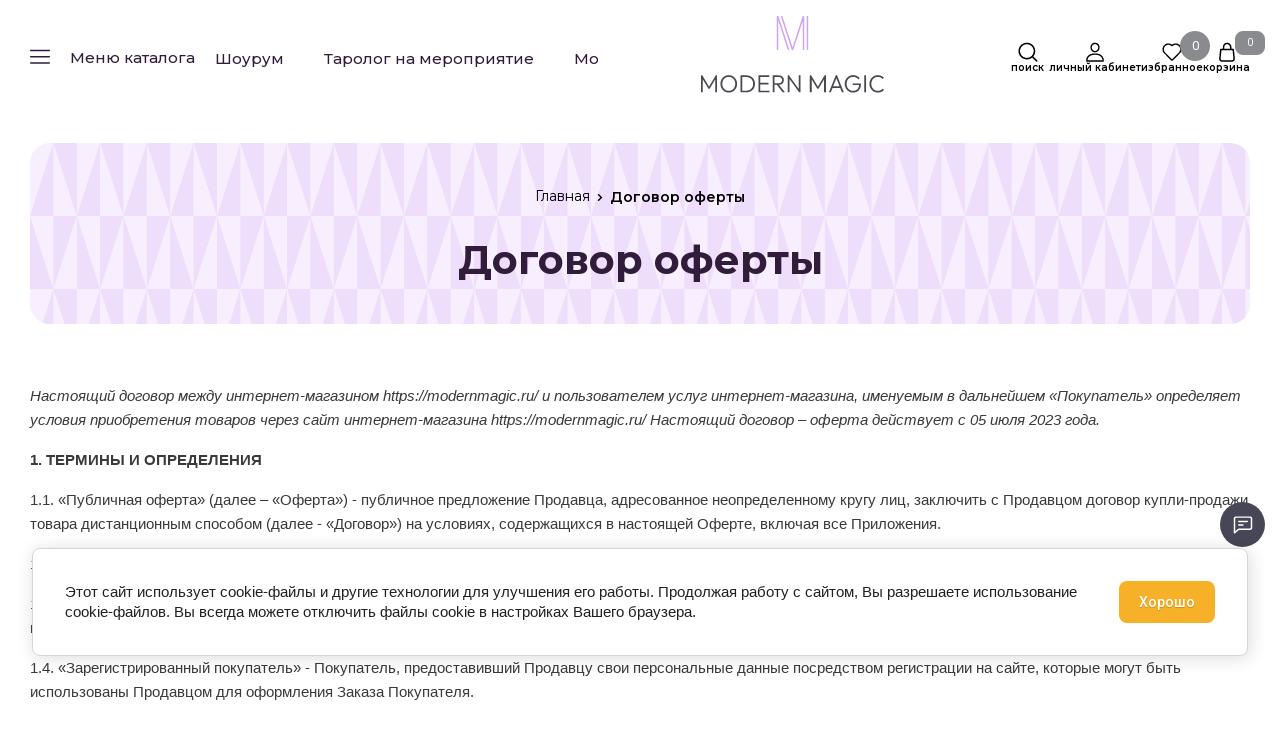

--- FILE ---
content_type: text/html; charset=utf-8
request_url: https://modernmagic.ru/dogovor-oferty
body_size: 71816
content:

<!doctype html>
<html lang="ru">

<head>
	<meta charset="utf-8">
	<meta name="robots" content="all">
	<link rel="preload" href="/g/libs/jquery/2.2.4/jquery-2.2.4.min.js" as="script">
	<title>Договор оферты</title>
<!-- assets.top -->
<meta property="og:type" content="website">
<meta property="og:url" content="https://modernmagic.ru/dogovor-oferty">
<meta name="twitter:card" content="summary">
<!-- /assets.top -->

	<meta name="description" content="Договор оферты">
	<meta name="keywords" content="Договор оферты">
	<meta name="SKYPE_TOOLBAR" content="SKYPE_TOOLBAR_PARSER_COMPATIBLE">
	<meta name="viewport" content="width=device-width, initial-scale=1.0, maximum-scale=1.0, user-scalable=no">
	<meta name="format-detection" content="telephone=no">
	<meta http-equiv="x-rim-auto-match" content="none">
	
		
	<!-- jquery -->
	
	<!-- jquery -->
	
		
		
		
				<link rel="stylesheet" href="/g/css/styles_articles_tpl.css">
<meta name="yandex-verification" content="35224d3459a3c055" />
<meta name="google-site-verification" content="0hl7KofA2X2dUiLbjmDrdQCYT4nFU7pF8yydh3iGjvc" />
<meta name="zen-verification" content="JJjvcTYkkHSSAzHDYqPdRnNtoO5S9LNg53X9p9ZGm0T3osnPosHeO41wbWOzL4Wm" />
<meta name="yandex-verification" content="7bef8e69502df451" />
<meta name="p:domain_verify" content="f70e62f434f419219e481d9f1a212fa7"/>
<link rel="stylesheet" href="/g/libs/lightgallery-proxy-to-hs/lightgallery.proxy.to.hs.min.css" media="all" async>
<script src="/g/libs/lightgallery-proxy-to-hs/lightgallery.proxy.to.hs.stub.min.js"></script>
<script src="/g/libs/lightgallery-proxy-to-hs/lightgallery.proxy.to.hs.js" async></script>

            <!-- 46b9544ffa2e5e73c3c971fe2ede35a5 -->
            <script src='/shared/s3/js/lang/ru.js'></script>
            <script src='/shared/s3/js/common.min.js'></script>
        <link rel='stylesheet' type='text/css' href='/shared/s3/css/calendar.css' /><link rel="icon" href="/favicon.svg" type="image/svg+xml">

<!--s3_require-->
<link rel="stylesheet" href="/g/basestyle/1.0.1/article/article.css" type="text/css"/>
<link rel="stylesheet" href="/g/basestyle/1.0.1/user/user.css" type="text/css"/>
<link rel="stylesheet" href="/g/basestyle/1.0.1/cookie.message/cookie.message.css" type="text/css"/>
<link rel="stylesheet" href="/g/basestyle/1.0.1/article/article.blue.css" type="text/css"/>
<script type="text/javascript" src="/g/basestyle/1.0.1/article/article.js" async></script>
<script type="text/javascript" src="/g/libs/jquery/2.2.4/jquery-2.2.4.min.js"></script>
<link rel="stylesheet" href="/g/basestyle/1.0.1/user/user.blue.css" type="text/css"/>
<script type="text/javascript" src="/g/basestyle/1.0.1/user/user.js" async></script>
<link rel="stylesheet" href="/g/s3/lp/lpc.v4/css/styles.css" type="text/css"/>
<link rel="stylesheet" href="/g/s3/lp/cookie.message/__landing_page_content_global.css" type="text/css"/>
<link rel="stylesheet" href="/g/s3/lp/cookie.message/colors_lpc.css" type="text/css"/>
<link rel="stylesheet" href="/g/basestyle/1.0.1/cookie.message/cookie.message.blue.css" type="text/css"/>
<script type="text/javascript" src="/g/basestyle/1.0.1/cookie.message/cookie.message.js" async></script>
<!--/s3_require-->

<link rel='stylesheet' type='text/css' href='/t/images/__csspatch/4/patch.css'/>
		
	<link rel="preload" href="/g/shop2v2/default/js/shop2v2-plugins.js" as="script">
	<link rel="preload" href="/g/shop2v2/default/js/shop2.2.min.js" as="script">
	
	



	
	<script type="text/javascript" src="/g/shop2v2/default/js/shop2v2-plugins.js"></script>

	<script type="text/javascript" src="/g/shop2v2/default/js/shop2.2.min.js"></script>


	<script src="/g/templates/shop2/2.130.2/default-3/js/paginationscroll.js"></script>

<script type="text/javascript">shop2.init({"productRefs": null,"apiHash": {"getSearchMatches":"7656d5a4f4ab45018c3259047c5f0f50","getFolderCustomFields":"ba9fcd67c4031382ffc6dfa085afed3f","getProductListItem":"0a94eb88382d097cfde4ce58c7a0d57e","cartAddItem":"ebd94e3591ab2609aa961bb3a8216898","cartRemoveItem":"4a8c7f88efe37758688752ae1eb182bc","cartUpdate":"f0fc8e2ba924396d8113bd943f1268fb","cartRemoveCoupon":"d2e90d31eff68605ed0dcb3de7e44fea","cartAddCoupon":"7232e278c81b91f6d552be8ea63d303f","deliveryCalc":"2b0dd86dca67aa3f97c367bfa9211624","printOrder":"651fb0e0cfb22019fc6d2929e9efc04d","cancelOrder":"e02d2d0bc3c3238507c98605140becdd","cancelOrderNotify":"f17145fb41be1c049817d0e8443ed93b","repeatOrder":"9d6f429e1908182d0e7d28807d1f6af2","paymentMethods":"27103f61684ee45aff2414d8bf634a5a","compare":"cdee3a9b3e3c024c7acb977c9cd25178","getPromoProducts":"823f470483c14bd27db3b6c5287a132d"},"hash": null,"verId": 2354076,"mode": "","step": "","uri": "/magazin","IMAGES_DIR": "/d/","my": {"gr_product_preview_popup_new":true,"gr_product_quick_view_new":true,"gr_cart_preview_popup_new":true,"gr_amount_btn_title":"\u041a\u043e\u043b-\u0432\u043e","gr_cart_calculate_left":true,"gr_cart_coupon_placeholder":"\u041f\u0440\u043e\u043c\u043e\u043a\u043e\u0434","gr_schema_org":true,"gr_product_print2":true,"gr_product_print":true,"gr_product_tags_title":"\u0422\u0435\u0433\u0438:","gr_images_on_hover":false,"gr_promo_actions":true,"gr_product_share_lazy":true,"gr_folders_block__btn":"\u0412\u0441\u0435 \u0442\u043e\u0432\u0430\u0440\u044b","gr_product_h1_in_block":true,"gr_responsive_tabs_2":true,"gr_popup_compare":true,"gr_compare_icons":true,"gr_favorite":true,"gr_cart_preview_icons":true,"gr_collections_lazy":true,"gr_main_blocks_ajax":false,"gr_main_blocks_lazy":true,"gr_cart_question":true,"gr_local_theme":false,"gr_selected_theme":0,"gr_select_wrapper":true,"buy_alias":"\u0414\u043e\u0431\u0430\u0432\u0438\u0442\u044c \u0432 \u043a\u043e\u0440\u0437\u0438\u043d\u0443","buy_mod":true,"buy_kind":true,"on_shop2_btn":true,"show_sections":true,"lazy_load_subpages":true,"gr_amount_flag":false,"gr_collections_one_click":true,"gr_collections_params":true,"gr_collections_compare":true,"gr_collections_amount":true,"gr_collections_vendor":true,"gr_product_list_titles":true,"gr_product_list_title":true,"gr_product_list_price":true,"gr_product_list_amount":true,"gr_images_size":true,"gr_images_view":true,"gr_images_lazy_load":true,"gr_sliders_autoplay":true,"gr_one_click_btn":"\u041a\u0443\u043f\u0438\u0442\u044c \u0432 1 \u043a\u043b\u0438\u043a","gr_amount_min_top":true,"gr_options_more_btn":"\u041f\u0430\u0440\u0430\u043c\u0435\u0442\u0440\u044b","gr_product_options_more_btn":"\u0412\u0441\u0435 \u043f\u0430\u0440\u0430\u043c\u0435\u0442\u0440\u044b","gr_product_quick_view":true,"gr_product_item_wrap":true,"gr_product_list_main":true,"gr_thumbs_vendor":true,"gr_thumbs_one_click":true,"gr_cart_titles":true,"gr_cart_auth_remodal":true,"gr_cart_coupon_remodal":false,"gr_cart_coupon_label":"\u041f\u0440\u043e\u043c\u043e\u043a\u043e\u0434:","gr_cart_options_more_btn":"\u041f\u0430\u0440\u0430\u043c\u0435\u0442\u0440\u044b","gr_cart_registration_title":"\u041a\u0443\u043f\u0438\u0442\u044c \u0431\u0435\u0437 \u0440\u0435\u0433\u0438\u0441\u0442\u0440\u0430\u0446\u0438\u0438","gr_filter_remodal_btn":"\u0424\u0438\u043b\u044c\u0442\u0440","gr_filter_max_count":5,"gr_filter_remodal":true,"gr_filter_go_result":true,"gr_filter_color_btn":true,"gr_filter_placeholders":true,"gr_filter_range_slider":false,"gr_search_form_range_slider":false,"gr_sorting_title":"\u0421\u043e\u0440\u0442\u0438\u0440\u043e\u0432\u0430\u0442\u044c \u043f\u043e","gr_sorting_default":"\u041f\u043e \u0443\u043c\u043e\u043b\u0447\u0430\u043d\u0438\u044e","gr_sorting_item_default":"\u041f\u043e \u0443\u043c\u043e\u043b\u0447\u0430\u043d\u0438\u044e","gr_sorting_by_price_desc":"\u0426\u0435\u043d\u0430, \u043f\u043e \u0443\u0431\u044b\u0432\u0430\u043d\u0438\u044e","gr_sorting_by_price_asc":"\u0426\u0435\u043d\u0430, \u043e\u0442 \u043d\u0438\u0437\u043a\u043e\u0439 \u043a \u0432\u044b\u0441\u043e\u043a\u043e\u0439","gr_sorting_by_name_desc":"\u041d\u0430\u0437\u0432\u0430\u043d\u0438\u0435 - \u042f-\u0410","gr_sorting_by_name_asc":"\u041d\u0430\u0437\u0432\u0430\u043d\u0438\u0435 - \u0410-\u042f","gr_sorting_created_asc":"\u0414\u0430\u0442\u0430, \u043e\u0442 \u0441\u0442\u0430\u0440\u043e\u0439 \u043a \u043d\u043e\u0432\u043e\u0439","gr_sorting_created_desc":"\u0414\u0430\u0442\u0430, \u043e\u0442 \u043d\u043e\u0432\u043e\u0439 \u043a \u0441\u0442\u0430\u0440\u043e\u0439","gr_fix_styles":"1920px","hide_in_filter":["vendors","special","per_page","globals"]},"shop2_cart_order_payments": 6,"cf_margin_price_enabled": 0,"buy_one_click_api_url": "&param[tpl]=global:shop2.form.minimal.tpl&param[hide_title]=0&param[placeholdered_fields]=0","maps_yandex_key":"","maps_google_key":""});</script>	
	<!-- styles -->
	
		<style>
			button {padding: 0;background: none;border: none;outline: none;}
			.site-header .nav_menu.hideOverflow{width: 100%;max-width: 60%;}
			.remodal-wrapper,.remodal-overlay{display: none;}
			.gr_images_lazy_load * {display: none !important;}
			.gr_lazy_load_block * {display: none !important;}
			.hideOverflow {white-space: nowrap;overflow: hidden;}
			.main-slider__item:not(:first-child){display:none;}
			.nav_menu__items ul{display:none;}
			.gr_hide_onload * {transition: none !important;}
			.site.gr_hide_onload .folder-block {display: none !important;}
			.site.gr_hide_onload .fixed-panel {display: none !important;}
			.site.gr_hide_onload .mobile-categories {display: none !important;}
			
			.menu-default,.menu-default li{padding:0;margin:0;list-style:none}
			
			#tns1 > .tns-item{font-size:0}#tns1{font-size:0}#tns1 > .tns-item{width:calc(20%);padding-right:30px}
			.tns-outer{padding:0!important}.tns-outer [aria-controls]{cursor:pointer}.tns-slider{-webkit-transition:all 0;-moz-transition:all 0;transition:all 0}.tns-slider > .tns-item{-webkit-box-sizing:border-box;-moz-box-sizing:border-box;box-sizing:border-box}.tns-horizontal.tns-subpixel{white-space:nowrap}.tns-horizontal.tns-subpixel > .tns-item{display:inline-block;vertical-align:top;white-space:normal}.tns-lazy-img{-webkit-transition:opacity .6s;-moz-transition:opacity .6s;transition:opacity .6s;opacity:.6}.tns-ovh{overflow:hidden}.tns-visually-hidden{position:absolute;left:-10000em}html{font-family:sans-serif;-ms-text-size-adjust:100%;-webkit-text-size-adjust:100%;overflow-y:scroll}body{margin:0}header,nav{display:block}img{border:0}svg:not(:root){overflow:hidden}button{font:inherit;margin:0;overflow:visible;text-transform:none;-webkit-appearance:button;cursor:pointer}@media print{*{text-shadow:none!important}a[href]:after{content:" (" attr(href) ")"}img{page-break-inside:avoid;max-width:100%!important}}.hide{display:none}img{max-width:100%;height:auto}*{box-sizing:border-box;-webkit-locale:auto}.timer-block__btn a,.shop-folders__more-btn,.tns-controls button,.gr-icon-btn-3,.timer-block__close,.main-slider .tns-controls button,.tns-nav button,.site-header .phone-block__btn,.header-btn-item a,.header-btn-item button{position:relative;z-index:1;display:inline-flex;align-items:center;justify-content:center;height:auto;min-height:auto;padding:0;border:none;cursor:pointer;text-align:center;-moz-appearance:none;-webkit-appearance:none;background-clip:border-box;transition:all .18s linear}.timer-block__btn a:before,.shop-folders__more-btn:before,.tns-controls button:before,.gr-icon-btn-3:before,.timer-block__close:before,.main-slider .tns-controls button:before,.tns-nav button:before,.site-header .phone-block__btn:before,.header-btn-item a:before,.header-btn-item button:before{position:absolute;content:'';top:0;left:0;right:0;bottom:0;z-index:-1;transition:all .18s linear;transform:scaleY(0);transform-origin:50% 0;transition-property:transform;transition-duration:.5s;transition-timing-function:ease-out}.timer-block__btn a:active:before,.shop-folders__more-btn:active:before,.tns-controls button:active:before,.gr-icon-btn-3:active:before,.timer-block__close:active:before,.main-slider .tns-controls button:active:before,.tns-nav button:active:before,.site-header .phone-block__btn:active:before,.header-btn-item a:active:before,.header-btn-item button:active:before{transition:all .05s linear}.timer-block__btn a,.shop-folders__more-btn{font-size:16px;line-height:18px;padding:16px 30px}@media (max-width: 1260px){.timer-block__btn a{font-size:16px;line-height:18px;padding:15px 30px}}@media (max-width: 767px){.timer-block__btn a{font-size:16px;line-height:18px;padding:14px 30px}}.tns-controls button,.gr-icon-btn-3,.timer-block__close,.main-slider .tns-controls button{width:50px;height:50px;min-height:50px}@media (max-width: 1260px){.tns-controls button,.gr-icon-btn-3,.timer-block__close,.main-slider .tns-controls button{width:48px;height:48px;min-height:48px}}@media (max-width: 767px){.tns-controls button,.gr-icon-btn-3,.timer-block__close,.main-slider .tns-controls button{width:46px;height:46px;min-height:46px}}.tns-controls button,.timer-block__close{width:40px;height:40px;min-height:40px}@media (max-width: 1260px){.tns-controls button,.timer-block__close{width:36px;height:36px;min-height:36px}}@media (max-width: 767px){.tns-controls button,.timer-block__close{width:30px;height:30px;min-height:30px}}.shop-folders__more-btn span{position:relative;vertical-align:top;display:inline-block;padding-right:40px}.shop-folders__more-btn span svg{position:absolute;top:50%;right:0;width:30px;height:30px;transform:translateY(-50%) rotate(0.001deg);transition:all .18s linear}.timer-block__btn a{font-weight:var(--font1_500);font-family:var(--font2);border:none}.timer-block__btn a:active{border:none}.shop-folders__more-btn{font-weight:var(--font1_500);font-family:var(--font2);border:none}.shop-folders__more-btn:active{border:none}.tns-controls button{font-size:0;padding:0;opacity:1;visibility:visible;transition:all .18s linear;border:none}.tns-controls button:active{border:none}.tns-controls button svg{width:30px;height:30px;transition:all .18s linear}.gr-icon-btn-3,.timer-block__close,.main-slider .tns-controls button{font-size:0;padding:0;opacity:1;visibility:visible;transition:all .18s linear;border:none}.gr-icon-btn-3:before,.timer-block__close:before,.main-slider .tns-controls button:before{display:none}.gr-icon-btn-3 svg,.timer-block__close svg,.main-slider .tns-controls button svg{width:30px;height:30px;transition:all .18s linear}.tns-controls button:disabled{cursor:not-allowed!important;pointer-events:none!important;opacity:.9}.tns-nav{margin:20px 0 0;font-size:0;text-align:center}.tns-nav button{margin:0 4px;min-height:14px;height:14px;width:14px;font-size:0;padding:0;opacity:1;visibility:visible;border:none}.tns-nav button:before{display:none}.tns-nav button:active{border:none}
			
			
			html,body{height:100%;min-width:320px;-ms-text-size-adjust:100%;-webkit-text-size-adjust:100%}html{font-size:16px}body{position:relative;min-width:320px;text-align:left;font-family:var(--font2);line-height:1.5}.gr-svg-icon{width:30px;height:30px}.gr-svg-icon.gr_small_icon,.gr-svg-icon.gr_big_icon{display:none}.gr-svg-icon.gr_small_icon{width:20px;height:20px}.block_padding{padding:0 30px}@media (max-width: 767px){.block_padding{padding:0 20px}}@media (max-width: 639px){.block_padding{padding:0 20px}}.block_width{margin:0 auto;max-width:1400px}.site__wrapper{min-height:100%;margin:auto;display:flex;flex-direction:column}.site-header{flex:none}.site-container{flex:1 0 auto}
			
			.site-header .folder-block{position:absolute;top:100%;right:0;left:0;padding:50px 40px 20px;transition:all .18s linear;height:0;opacity:0;visibility:hidden;z-index:-20;pointer-events:none}@media (max-width: 1023px){.site-header .folder-block{left:auto;width:280px;position:fixed;top:0;left:0;bottom:0;transition:.3s;opacity:0;visibility:hidden;padding:50px 30px 40px;height:0;pointer-events:none}}.site-header .folder-block__close{position:absolute;top:20px;right:30px}@media (max-width: 1023px){.site-header .folder-block__close{top:5px;right:5px}}@media (max-width: 1023px){.site-header .folder-block .folders-nav{margin-bottom:20px}}.site-header .folder-block .folders_menu{display:flex;flex-wrap:wrap;list-style-type:none;margin:0;padding:0}@media (max-width: 1023px){.site-header .folder-block .folders_menu{flex-direction:column}}.site-header .folder-block .folders_menu a{transition:all .18s linear}.site-header .folder-block .folders_menu li.parentItem{height:0;opacity:0;visibility:hidden;margin:0}.site-header .folder-block .folders_menu > li{width:33.33%;margin-bottom:25px;padding-right:60px}@media (max-width: 1023px){.site-header .folder-block .folders_menu > li{width:100%;padding-right:0;margin-bottom:5px}}.site-header .folder-block .folders_menu > li ul{list-style-type:none;margin:0;padding:0;margin-top:10px}.site-header .folder-block .folders_menu > li ul > li{display:none}.site-header .folder-block .folders_menu > li ul li{margin-bottom:10px}.site-header .folder-block .folders_menu > li ul li:last-child{margin-bottom:0}.site-header .folder-block .folders_menu > li ul a{display:inline-flex;font:var(--font1_300) 16px/ 1.1 var(--font1)}.site-header .folder-block .folders_menu > li > a{font:var(--font1_600) 17px/ 1.1 var(--font1);display:inline-flex;width:100%;margin-bottom:10px}.site-header .folder-block .folders_menu > li > ul{width:100%;margin-top:0}.site-header .folder-block .folders_menu > li > ul > li{display:block}.site-header .folder-block .folder-more__btn{display:inline-flex;align-items:center;font:var(--font1_300) 16px/ 1.1 var(--font1);transition:all .18s linear;border:none;padding:0}.site-header .burger-wrap{margin-right:23px}@media (max-width: 639px){.site-header .burger-wrap{margin-right:0}}.site-header .burger-wrap .burger-btn{display:inline-flex;align-items:center;justify-content:center;padding:0;margin:0;border:0;max-width:160px;height:65px;padding:15px 20px}@media (max-width: 1260px){.site-header .burger-wrap .burger-btn{padding:0;width:65px;height:65px}}@media (max-width: 639px){.site-header .burger-wrap .burger-btn{width:60px;height:60px}}.site-header .burger-wrap .burger-btn svg{transition:all .18s linear}@media (max-width: 639px){.site-header .burger-wrap .burger-btn svg.burger{display:none}}.site-header .burger-wrap .burger-btn svg.catalog{display:none}@media (max-width: 639px){.site-header .burger-wrap .burger-btn svg.catalog{display:block}}.site-header .burger-wrap .burger-btn span{font:var(--font1_500) 18px/ 1.1 var(--font1);margin-left:12px;transition:all .18s linear}@media (max-width: 1260px){.site-header .burger-wrap .burger-btn span{display:block;margin:0;font-size:0}}.site-header .contacts-block{display:flex;align-items:center;justify-content:space-between}.site-header .phone-block{position:relative;display:flex;align-items:center}@media (max-width: 639px){.site-header .phone-block{position:static;justify-content:center}}.site-header .phone-block__left{text-align:right}@media (max-width: 1260px){.site-header .phone-block__left{display:none}}.site-header .phone-block__items{text-align:right}.site-header .phone-block__item a{font:var(--font2_600) 18px/ 1.2 var(--font2)}.site-header .phone-block__address{font:var(--font2_400) 15px/ 1.2 var(--font2);margin-top:7px}.site-header .phone-block__btn{cursor:pointer;display:inline-flex;margin-left:15px;width:50px;height:50px;min-height:50px}.site-header .phone-block__btn:before{display:none}@media (max-width: 767px){.site-header .phone-block__btn{width:30px;height:30px;min-height:30px;margin-left:0}}.site-header .phone-block__btn-icon{display:inline-flex;align-items:center;justify-content:center;transition:all .18s linear;width:50px;height:50px;min-height:50px}@media (max-width: 767px){.site-header .phone-block__btn-icon{width:30px;height:30px;min-height:30px}}.site-header .phone-block__btn-icon svg{display:inline-block;width:30px;height:30px}@media (max-width: 767px){.site-header .phone-block__btn-icon svg{width:20px;height:20px}}@media (max-width: 1260px){.site-header .phone-block__btn-icon.desktop{display:none}}.site-header .phone-block__btn-icon.mobile{display:none}@media (max-width: 1260px){.site-header .phone-block__btn-icon.mobile{display:inline-flex}}@media (max-width: 767px){.site-header .phone-block__btn-icon.mobile .gr-svg-icon{display:none}}.site-header .phone-block__btn-icon.mobile .gr-svg-icon.gr_small_icon{display:none}@media (max-width: 767px){.site-header .phone-block__btn-icon.mobile .gr-svg-icon.gr_small_icon{display:block}}.header-btn-item{display:inline-flex;align-items:center;justify-content:center;margin:0 0 0 15px}@media (max-width: 1023px){.header-btn-item{margin-left:30px}}@media (max-width: 767px){.header-btn-item{margin-left:20px}}@media (max-width: 639px){.header-btn-item{margin-left:16px}}.header-btn-item a,.header-btn-item button{width:65px;height:65px;position:relative;font-size:0;display:flex;align-items:center}.header-btn-item a:before,.header-btn-item button:before{display:none}@media (max-width: 767px){.header-btn-item a,.header-btn-item button{width:50px;height:30px;min-height:30px}}.header-btn-item a i,.header-btn-item button i{width:30px;height:30px;display:flex;z-index:2;margin-right:10px}@media (max-width: 767px){.header-btn-item a i,.header-btn-item button i{width:20px;height:20px}}.header-btn-item a i svg,.header-btn-item button i svg{margin:auto}@media (max-width: 767px){.header-btn-item a i svg,.header-btn-item button i svg{display:none}}@media (max-width: 767px){.header-btn-item a i svg.gr_small_icon,.header-btn-item button i svg.gr_small_icon{display:block}}.header-btn-item a .gr-svg-icon,.header-btn-item button .gr-svg-icon{transition:all .18s linear}.header-btn-item .gr-cart-total-amount,.header-btn-item .gr-compare-btn-amount,.header-btn-item .favorite-count{min-width:24px;height:24px;font-size:10px;line-height:24px;padding:0 4px;text-align:center;order:1}@media (max-width: 767px){.header-btn-item .gr-cart-total-amount,.header-btn-item .gr-compare-btn-amount,.header-btn-item .favorite-count{min-width:20px;height:20px;line-height:20px;padding:0 2px}}.header-btn-item.cart-preview-block{order:2;font-size:0;min-width:105px;max-width:105px;width:105px}@media (max-width: 767px){.header-btn-item.cart-preview-block{width:70px;min-width:70px;max-width:70px}}.header-btn-item.cart-preview-block:after{content:'';position:absolute;top:0;right:0;bottom:0;width:105px;z-index:0}@media (max-width: 767px){.header-btn-item.cart-preview-block:after{width:70px}}.header-btn-item.cart-preview-block .gr-cart-preview-body{display:flex;align-items:center}.header-btn-item.cart-preview-block .gr-cart-total-sum{font-size:0;display:none}.header-btn-item #shop2-cart-preview{display:inline-flex}.header-btn-item #shop2-cart-preview .gr-cart-preview-link{pointer-events:none}.header-btn-item #shop2-cart-preview .gr-cart-preview-link.active{pointer-events:auto}.header-btn-item .gr-cart-popup-btn{pointer-events:auto;cursor:pointer}.header-btn-item .gr-cart-popup-btn .gr-cart-preview-link{pointer-events:auto;cursor:pointer}.header-btn-item.compare-block .gr-compare-btn{pointer-events:none}.header-btn-item .favorite-block.is-null{pointer-events:none}.header-btn-item.header-search-block,.header-btn-item.login{margin-left:5px}.header-btn-item.header-search-block i,.header-btn-item.login i{margin-right:0}.header-wrapper{position:relative;margin-bottom:27px}@media (max-width: 1023px){.header-wrapper{margin-bottom:20px}}@media (max-width: 767px){.header-wrapper{margin-bottom:30px}}.header-background{background-size:cover;background-repeat:no-repeat;background-position:50% 0;position:absolute;top:0;right:0;left:0;bottom:0}.header-background:after{content:'';position:absolute;top:0;right:0;left:0;bottom:0}@media (max-width: 639px){.header-top{padding:0}}.header-top__inner{display:flex;align-items:center;justify-content:space-between;position:relative;border-bottom:1px solid var(--brd_m10_1)}.header-top__left{display:flex;align-items:center;width:100%}@media (max-width: 639px){.header-top__left{width:60px}}.header-top__right{display:none}@media (max-width: 1260px){.header-top__right{display:flex;align-items:center}}@media (max-width: 639px){.header-top__right{display:flex;align-items:center;justify-content:flex-end;width:calc(100% - 60px)}.header-top__right .header-search-block{display:none}}.header-top .contacts-block{display:none;margin:0 0 0 20px}@media (max-width: 1260px){.header-top .contacts-block{display:block;margin-left:14px}}@media (max-width: 767px){.header-top .contacts-block{margin-left:10px}}.header-top .nav_menu{width:100%}@media (max-width: 1023px){.header-top .nav_menu{display:none}}.header-top .nav_menu__items{list-style-type:none;margin:0;padding:0;position:relative;font:var(--font1_500) 18px/ 1.1 var(--font1)}.header-top .nav_menu__items li.opened a{opacity:1}.header-top .nav_menu__items > li{margin:0 27px 0 26px;flex-shrink:0;display:inline-flex}.header-top .nav_menu__items > li > a{opacity:.5}.header-top .nav_menu__items > li.opened > a{opacity:1}.header-top .nav_menu__items ul{list-style-type:none;margin:0;padding:0;position:absolute;top:100%;margin-top:20px;width:200px;padding:20px 0;font-size:14px;line-height:20px;font-weight:var(--font1_400);display:none;z-index:10}.header-top .nav_menu__items ul a{margin:0 20px 15px;display:inline-flex;border-bottom:1px solid transparent}.header-top .nav_menu__items ul li:last-child a{margin-bottom:0}.header-top .nav_menu__items a{transition:all .18s linear}.header-bottom__inner{display:flex;align-items:center;justify-content:space-between;position:relative;padding:21px 0 23px}@media (max-width: 1260px){.header-bottom__inner{padding:20px 0 25px}}@media (max-width: 639px){.header-bottom__inner{padding:20px 0 30px}}.header-bottom__left{flex:1 1 40%;display:inline-flex;justify-content:flex-start;flex-direction:column;padding-right:30px}@media (max-width: 1260px){.header-bottom__left{flex:1 1 100%;padding-right:0;align-items:center;text-align:center}}.header-bottom__right{flex:1 1 60%;display:inline-flex;justify-content:flex-end;padding-left:30px}@media (max-width: 1260px){.header-bottom__right{display:none;padding:0}}.header-bottom .company-info{display:flex;align-items:center}@media (max-width: 639px){.header-bottom .company-info{flex-direction:column;justify-content:center}}.header-bottom .company-info__logo{font-size:0}.header-bottom .company-info__logo + .company-info__text{margin:0 0 0 30px;text-align:left}@media (max-width: 639px){.header-bottom .company-info__logo + .company-info__text{margin:0 0 0 20px}}@media (max-width: 639px){.header-bottom .company-info__logo + .company-info__text{margin:5px 0 0;text-align:center}}.header-bottom .company-info .logo{display:inline-block}.header-bottom .company-info .logo img{width:100%}@media (max-width: 639px){.header-bottom .company-info__text{text-align:center}}.header-bottom .company-info__name{font:var(--font2_600) 22px/ 1.2 var(--font2)}.header-bottom .company-info__desc{font:var(--font1_300) 18px/ 1.1 var(--font1);margin-top:5px}@media (max-width: 639px){.header-bottom .company-info__desc{margin-top:2px}}
		</style>
	
	
		
		
		
					
			
			<script>
				createCookie('quick_load_style', 1, 1);
			</script>
	    
		
		
		
	
	<link rel="stylesheet" href="/t/v886/images/shoplocal/shop_styles.scss.css">
<link rel="stylesheet" href="/t/images/shoplocal/site_addons.scss.css">
<link rel="stylesheet" href="/t/v886/images/shoplocal/upd-dsgn.scss.css">
<link rel="stylesheet" href="https://cdn.jsdelivr.net/npm/swiper@10/swiper-bundle.min.css"/>
<link rel="stylesheet" href="/g/libs/jquery-popover/0.0.3/jquery.popover.css">
<script defer   src="https://cdn.jsdelivr.net/npm/swiper@10/swiper-bundle.min.js"></script>
<script defer src="/t/v886/images/shoplocal/slider_init.js"></script>
<script defer src="/g/libs/jquery-popover/0.0.3/jquery.popover.min.js"></script>
<script defer src="/t/v886/images/js/cart_preview.js"></script>



<link rel="stylesheet" href="/t/v886/images/site.addons.scss.css">	
	
</head>
<body class="upd-dsgn site gr_hide_onload gr_fix_styles gr_quick_view_card_new gr_product_preview_popup_new">

		
		
	<div class="site__wrapper">
		<div class="header-wrapper">
						
			<header class="site-header folder-block__wrap">
	
				<div class="header-top block_padding">
					<div class="header__inner">
						
						<div class="header__left">
							
							<div class="burger-wrap">
								<button class="burger-btn" aria-label="button">
									<span>
				                		Меню каталога
									</span>
								</button> 
							</div>
							
							
														
							<div class="menu-toggle" id="menu-toggle">Меню каталога</div>
						    <nav class="sidebar" id="sidebar">
					    		<div class="folders-title">	Меню каталога</div>
					    		<div class="folders-close-btn" id="hide-folders">
					    			<svg class="gr-svg-icon">
										<use xlink:href="#icon_shop_close_small"></use>
									</svg>
					    		</div>
						        <ul class="folders_menu">
						            						            
						            							            	
						                						            						            
						            							            	
						                						                    						
						                    						                        <li data-f-name="новинки" class="cat-item firstlevel">
													<a href="/magazin/folder/new" class="hasArrow ">
						                        		<span class="cat-item__title">новинки</span>
						                        	</a>
						                    						                    																												                						            						            
						            							            	
						                						                    						                        						                            </li>
						                            						                        						                    						
						                    						                        <li data-f-name="Новый год" class="cat-item firstlevel">
													<a href="/magazin/folder/new-year" class="hasArrow ">
						                        		<span class="cat-item__title">Новый год</span>
						                        	</a>
						                    						                    																												                						            						            
						            							            	
						                						                    						                        						                            </li>
						                            						                        						                    						
						                    						                        <li data-f-name="карты" class="cat-item firstlevel has sublevel">
													<a href="/magazin/folder/karty" class="hasArrow ">
						                        		<span class="cat-item__title">карты</span>
						                        	</a>
						                    						                    																												                						            						            
						            							            								            							            	
						                						                    						                        						                            <ul class="submenu">
						                            	<li class="parentItem"><a href="/magazin/folder/karty"><span>карты</span></a></li>
			                                        	
						                        						                    						
						                    						                        <li data-f-name="таро" class=" has sublevel"> 
						                        	<a href="/magazin/folder/taro">таро</a>
						                    						                    																												                						            						            
						            							            								            							            	
						                						                    						                        						                            <ul class="submenu">
						                            	<li class="parentItem"><a href="/magazin/folder/taro"><span>таро</span></a></li>
			                                        	
						                        						                    						
						                    						                        <li data-f-name="карты таро Райдера Уэйта" class=""> 
						                        	<a href="/magazin/folder/karty-taro-rajdera-uejta">карты таро Райдера Уэйта</a>
						                    						                    																												                						            						            
						            							            								            							            	
						                						                    						                        						                            </li>
						                            						                        						                    						
						                    						                        <li data-f-name="карты таро Папюса" class=""> 
						                        	<a href="/folder/karty-taro-papyusa">карты таро Папюса</a>
						                    						                    																												                						            						            
						            							            								            							            	
						                						                    						                        						                            </li>
						                            						                        						                    						
						                    						                        <li data-f-name="таро Алистера Кроули" class=""> 
						                        	<a href="/folder/taro-alistera-krouli">таро Алистера Кроули</a>
						                    						                    																												                						            						            
						            							            								            							            	
						                						                    						                        						                            </li>
						                            						                        						                    						
						                    						                        <li data-f-name="марсельское таро" class=""> 
						                        	<a href="/folder/marselskoe-taro">марсельское таро</a>
						                    						                    																												                						            						            
						            							            								            							            	
						                						                    						                        						                            </li>
						                            						                        						                    						
						                    						                        <li data-f-name="таро Манара" class=""> 
						                        	<a href="/magazin/folder/taro-manara">таро Манара</a>
						                    						                    																												                						            						            
						            							            								            							            	
						                						                    						                        						                            </li>
						                            						                                </ul>
						                                </li>
						                            						                        						                    						
						                    						                        <li data-f-name="оракулы" class=""> 
						                        	<a href="/magazin/folder/orakuly">оракулы</a>
						                    						                    																												                						            						            
						            							            								            							            	
						                						                    						                        						                            </li>
						                            						                        						                    						
						                    						                        <li data-f-name="ленорман" class=""> 
						                        	<a href="/magazin/folder/lenorman">ленорман</a>
						                    						                    																												                						            						            
						            							            								            							            	
						                						                    						                        						                            </li>
						                            						                        						                    						
						                    						                        <li data-f-name="метафорические карты" class=""> 
						                        	<a href="/magazin/folder/metaforicheskie-karty">метафорические карты</a>
						                    						                    																												                						            						            
						            							            								            							            	
						                						                    						                        						                            </li>
						                            						                        						                    						
						                    						                        <li data-f-name="игральные" class=""> 
						                        	<a href="/magazin/folder/igralnye">игральные</a>
						                    						                    																												                						            						            
						            							            	
						                						                    						                        						                            </li>
						                            						                                </ul>
						                                </li>
						                            						                        						                    						
						                    						                        <li data-f-name="руны" class="cat-item firstlevel">
													<a href="/magazin/folder/runy" class="hasArrow ">
						                        		<span class="cat-item__title">руны</span>
						                        	</a>
						                    						                    																												                						            						            
						            							            	
						                						                    						                        						                            </li>
						                            						                        						                    						
						                    						                        <li data-f-name="книги" class="cat-item firstlevel has sublevel">
													<a href="/magazin/folder/knigi-1" class="hasArrow ">
						                        		<span class="cat-item__title">книги</span>
						                        	</a>
						                    						                    																												                						            						            
						            							            	
						                						                    						                        						                            </li>
						                            						                        						                    						
						                    						                        <li data-f-name="свечи" class="cat-item firstlevel has sublevel">
													<a href="/magazin/folder/svechi" class="hasArrow ">
						                        		<span class="cat-item__title">свечи</span>
						                        	</a>
						                    						                    																												                						            						            
						            							            								            							            	
						                						                    						                        						                            <ul class="submenu">
						                            	<li class="parentItem"><a href="/magazin/folder/svechi"><span>свечи</span></a></li>
			                                        	
						                        						                    						
						                    						                        <li data-f-name="любовная магия" class=""> 
						                        	<a href="/magazin/folder/lyubovnaya-magiya">любовная магия</a>
						                    						                    																												                						            						            
						            							            								            							            	
						                						                    						                        						                            </li>
						                            						                        						                    						
						                    						                        <li data-f-name="денежные свечи" class=""> 
						                        	<a href="/magazin/folder/denezhnye-svechi">денежные свечи</a>
						                    						                    																												                						            						            
						            							            								            							            	
						                						                    						                        						                            </li>
						                            						                        						                    						
						                    						                        <li data-f-name="очищение" class=""> 
						                        	<a href="/magazin/folder/ochishchenie">очищение</a>
						                    						                    																												                						            						            
						            							            								            							            	
						                						                    						                        						                            </li>
						                            						                        						                    						
						                    						                        <li data-f-name="защитное-обережное" class=""> 
						                        	<a href="/magazin/folder/zashchitnoe-oberezhnoe">защитное-обережное</a>
						                    						                    																												                						            						            
						            							            								            							            	
						                						                    						                        						                            </li>
						                            						                        						                    						
						                    						                        <li data-f-name="восстановление" class=""> 
						                        	<a href="/magazin/folder/vosstanovlenie">восстановление</a>
						                    						                    																												                						            						            
						            							            								            							            	
						                						                    						                        						                            </li>
						                            						                        						                    						
						                    						                        <li data-f-name="для магических практик" class=""> 
						                        	<a href="/magazin/folder/dlya-magicheskih-praktik">для магических практик</a>
						                    						                    																												                						            						            
						            							            								            							            	
						                						                    						                        						                            </li>
						                            						                        						                    						
						                    						                        <li data-f-name="чакровые свечи" class=""> 
						                        	<a href="/magazin/folder/chakrovye-svechi">чакровые свечи</a>
						                    						                    																												                						            						            
						            							            								            							            	
						                						                    						                        						                            </li>
						                            						                        						                    						
						                    						                        <li data-f-name="декоративные" class=""> 
						                        	<a href="/magazin/folder/dekorativnye">декоративные</a>
						                    						                    																												                						            						            
						            							            								            							            	
						                						                    						                        						                            </li>
						                            						                        						                    						
						                    						                        <li data-f-name="наборы свечей" class=""> 
						                        	<a href="/magazin/folder/nabory-svechej">наборы свечей</a>
						                    						                    																												                						            						            
						            							            								            							            	
						                						                    						                        						                            </li>
						                            						                        						                    						
						                    						                        <li data-f-name="свечи в стекле" class=""> 
						                        	<a href="/magazin/folder/svechi-v-stekle">свечи в стекле</a>
						                    						                    																												                						            						            
						            							            	
						                						                    						                        						                            </li>
						                            						                                </ul>
						                                </li>
						                            						                        						                    						
						                    						                        <li data-f-name="стиль жизни" class="cat-item firstlevel has sublevel">
													<a href="/magazin/folder/lifestyle" class="hasArrow ">
						                        		<span class="cat-item__title">стиль жизни</span>
						                        	</a>
						                    						                    																												                						            						            
						            							            								            							            	
						                						                    						                        						                            <ul class="submenu">
						                            	<li class="parentItem"><a href="/magazin/folder/lifestyle"><span>стиль жизни</span></a></li>
			                                        	
						                        						                    						
						                    						                        <li data-f-name="ароматы" class=""> 
						                        	<a href="/magazin/folder/botanicheskie-aromaty">ароматы</a>
						                    						                    																												                						            						            
						            							            								            							            	
						                						                    						                        						                            </li>
						                            						                        						                    						
						                    						                        <li data-f-name="благовония" class=""> 
						                        	<a href="/magazin/folder/blagovoniya">благовония</a>
						                    						                    																												                						            						            
						            							            								            							            	
						                						                    						                        						                            </li>
						                            						                        						                    						
						                    						                        <li data-f-name="масла" class=""> 
						                        	<a href="/magazin/folder/masla">масла</a>
						                    						                    																												                						            						            
						            							            								            							            	
						                						                    						                        						                            </li>
						                            						                        						                    						
						                    						                        <li data-f-name="косметика" class=""> 
						                        	<a href="/magazin/folder/kosmetika-cristal-moon">косметика</a>
						                    						                    																												                						            						            
						            							            								            							            	
						                						                    						                        						                            </li>
						                            						                        						                    						
						                    						                        <li data-f-name="стикеры" class=""> 
						                        	<a href="/magazin/folder/stikery">стикеры</a>
						                    						                    																												                						            						            
						            							            								            							            	
						                						                    						                        						                            </li>
						                            						                        						                    						
						                    						                        <li data-f-name="открытки" class=""> 
						                        	<a href="/magazin/folder/otkrytki">открытки</a>
						                    						                    																												                						            						            
						            							            								            							            	
						                						                    						                        						                            </li>
						                            						                        						                    						
						                    						                        <li data-f-name="ежедневники" class=""> 
						                        	<a href="/magazin/folder/ezhednevniki">ежедневники</a>
						                    						                    																												                						            						            
						            							            								            							            	
						                						                    						                        						                            </li>
						                            						                        						                    						
						                    						                        <li data-f-name="украшения" class=""> 
						                        	<a href="/magazin/folder/ukrasheniya">украшения</a>
						                    						                    																												                						            						            
						            							            								            							            	
						                						                    						                        						                            </li>
						                            						                        						                    						
						                    						                        <li data-f-name="маятники" class=""> 
						                        	<a href="/magazin/folder/mayatniki">маятники</a>
						                    						                    																												                						            						            
						            							            								            							            	
						                						                    						                        						                            </li>
						                            						                        						                    						
						                    						                        <li data-f-name="керамика" class=""> 
						                        	<a href="/magazin/folder/keramika">керамика</a>
						                    						                    																												                						            						            
						            							            								            							            	
						                						                    						                        						                            </li>
						                            						                        						                    						
						                    						                        <li data-f-name="мешочки" class=""> 
						                        	<a href="/magazin/folder/meshochki">мешочки</a>
						                    						                    																												                						            						            
						            							            								            							            	
						                						                    						                        						                            </li>
						                            						                        						                    						
						                    						                        <li data-f-name="предметы декора" class=""> 
						                        	<a href="/magazin/folder/predmety-dekora">предметы декора</a>
						                    						                    																												                						            						            
						            							            								            							            	
						                						                    						                        						                            </li>
						                            						                        						                    						
						                    						                        <li data-f-name="обереги" class=""> 
						                        	<a href="/magazin/folder/oberegi">обереги</a>
						                    						                    																												                						            						            
						            							            								            							            	
						                						                    						                        						                            </li>
						                            						                        						                    						
						                    						                        <li data-f-name="хранители дома" class=""> 
						                        	<a href="/magazin/folder/hraniteli">хранители дома</a>
						                    						                    																												                						            						            
						            							            								            							            	
						                						                    						                        						                            </li>
						                            						                        						                    						
						                    						                        <li data-f-name="медитация" class=""> 
						                        	<a href="/magazin/folder/meditaciya">медитация</a>
						                    						                    																												                						            						            
						            							            	
						                						                    						                        						                            </li>
						                            						                                </ul>
						                                </li>
						                            						                        						                    						
						                    						                        <li data-f-name="чай и травы" class="cat-item firstlevel">
													<a href="/magazin/folder/chaj-i-travy" class="hasArrow ">
						                        		<span class="cat-item__title">чай и травы</span>
						                        	</a>
						                    						                    																												                						            						            
						            							            	
						                						                    						                        						                            </li>
						                            						                        						                    						
						                    						                        <li data-f-name="камни и кристаллы" class="cat-item firstlevel has sublevel">
													<a href="/magazin/folder/kamni-i-kristally" class="hasArrow ">
						                        		<span class="cat-item__title">камни и кристаллы</span>
						                        	</a>
						                    						                    																												                						            						            
						            							            	
						                						                    						                        						                            </li>
						                            						                        						                    						
						                    						                        <li data-f-name="боксы и сертификаты" class="cat-item firstlevel">
													<a href="/magazin/folder/boksy-i-sertifikaty" class="hasArrow ">
						                        		<span class="cat-item__title">боксы и сертификаты</span>
						                        	</a>
						                    						                    																												                						            						            
						            							            	
						                						                    						                        						                            </li>
						                            						                        						                    						
						                    						                        <li data-f-name="консультации" class="cat-item firstlevel has sublevel">
													<a href="/magazin/folder/konsultatsii" class="hasArrow ">
						                        		<span class="cat-item__title">консультации</span>
						                        	</a>
						                    						                    																												                						            						            
						            							            								            							            	
						                						                    						                        						                            <ul class="submenu">
						                            	<li class="parentItem"><a href="/magazin/folder/konsultatsii"><span>консультации</span></a></li>
			                                        	
						                        						                    						
						                    						                        <li data-f-name="таро-консультации" class=""> 
						                        	<a href="/magazin/folder/taro-konsultacii">таро-консультации</a>
						                    						                    																												                						            						            
						            							            								            							            	
						                						                    						                        						                            </li>
						                            						                        						                    						
						                    						                        <li data-f-name="нумерология" class=""> 
						                        	<a href="/folder/293238307">нумерология</a>
						                    						                    																												                						            						            
						            							            								            							            	
						                						                    						                        						                            </li>
						                            						                        						                    						
						                    						                        <li data-f-name="расклады на картах таро" class=""> 
						                        	<a href="/magazin/folder/rasklady-na-kartah-taro">расклады на картах таро</a>
						                    						                    																												                						            						            
						            							            	
						                						                    						                        						                            </li>
						                            						                                </ul>
						                                </li>
						                            						                        						                    						
						                    						                        <li data-f-name="мероприятия" class="cat-item firstlevel">
													<a href="/folder/meropriyatiya" class="hasArrow ">
						                        		<span class="cat-item__title">мероприятия</span>
						                        	</a>
						                    						                    																												                						            						            </li>
					        	</ul>
					        					      
						    </nav>
						    
						    
							
															<div class="nav_menu hideOverflow">
									<div class="nav_menu__inner">
										<ul class="nav_menu__items"><li><a href="/showroom" >Шоурум</a></li><li><a href="/tarolog-na-meropriyatie" >Таролог на мероприятие</a></li><li><a href="https://modernmagic.ru/magazin/tag/modern-magic-press-karty-i-knigi-ot-nashego-izdatelstva" >Modern Magic Press</a></li><li><a href="/blog" >Блог</a></li><li><a href="/podarochnyj-sertifikat" >Подарочный сертификат</a></li><li><a href="/podcast" >Подкаст</a></li><li><a href="/smi-o-nas" >СМИ о нас</a></li></ul>									</div>
								</div>
														
						</div>
	
						<div class="header__logo">
						
															<div class="logo">
																												<a href="https://modernmagic.ru" class="logo">
											<img width="90" height="90" style="width:100%; max-width: 200px;" src="/thumb/2/Q8UJ50mX38oLmPYP9or1LA/200c/d/frame_22x.svg" alt="" title="" />
										</a>
																	</div>
														
													
					</div>
					<div class="header__right">
						
						<div class="header-btn-item header-search-block" data-tooltip="Поиск">
							<button data-remodal-target="search-form" class="header-search-block__btn" aria-label="button"> 
								<svg class="gr-svg-icon" xmlns="http://www.w3.org/2000/svg" width="20" height="21" viewBox="0 0 20 21" fill="none">
									<path fill-rule="evenodd" clip-rule="evenodd" d="M8.10614 0.731458C6.39928 0.880423 4.82223 1.49317 3.41728 2.55328C3.01279 2.85852 2.14918 3.72213 1.84394 4.12662C0.258796 6.22738 -0.327096 8.7307 0.174757 11.2585C0.674304 13.7745 2.33067 16.0189 4.59536 17.2483C7.65753 18.9106 11.3488 18.6353 14.1257 16.5374L14.4384 16.3012L16.5687 18.4249C17.7404 19.593 18.7482 20.5788 18.8083 20.6157C18.9775 20.7197 19.2739 20.7403 19.4781 20.6623C19.6834 20.5839 19.9015 20.3569 19.9695 20.1508C20.0287 19.9713 19.9985 19.6676 19.9064 19.5176C19.8695 19.4576 18.8837 18.4497 17.7156 17.2781L15.5918 15.1478L15.8281 14.8351C19.1611 10.4232 17.6756 4.11517 12.7185 1.63037C11.3422 0.940501 9.60052 0.60106 8.10614 0.731458ZM9.79554 2.40787C13.365 2.92857 15.9824 5.93703 15.9824 9.51907C15.9824 13.481 12.7717 16.6918 8.80973 16.6918C6.09283 16.6918 3.64294 15.1822 2.40259 12.7438C1.51521 10.9993 1.38841 8.9442 2.05412 7.0956C2.59463 5.59469 3.66099 4.26812 4.98925 3.44433C5.61067 3.05889 6.38282 2.72378 7.03122 2.55805C7.83999 2.35135 8.98254 2.28924 9.79554 2.40787Z" fill="black"/>
								</svg>
								<span class="header-btn-item-text">поиск</span>
							</button>
						</div> 
						
						<div class="folder-block">
	
							<button class="folder-block__close gr-icon-btn-3">
					            <span>
					                Закрыть
					                <i>
						                <svg class="gr-svg-icon gr_big_icon">
						                    <use xlink:href="#icon_shop_close"></use>
						                </svg>
						                <svg class="gr-svg-icon">
						                    <use xlink:href="#icon_shop_close_small"></use>
						                </svg>
						                <svg class="gr-svg-icon gr_small_icon">
						                    <use xlink:href="#icon_shop_close_mini"></use>
						                </svg>
						            </i>
					            </span>
							</button>
	
							<div class="folder-block__body">
																    <nav class="folders-nav">
								        <ul class="folders_menu"> 
								        	
								            								            
								            									            	
								                								            								            
								            									            	
								                								                    								
								                    								                        <li data-f-name="новинки" class="cat-item firstlevel">
															<a href="/magazin/folder/new" class="hasArrow ">
								                        		<span class="cat-item__title">новинки</span>
								                        	</a>
								                    								                    																																		                								            								            
								            									            	
								                								                    								                        								                            </li>
								                            								                        								                    								
								                    								                        <li data-f-name="Новый год" class="cat-item firstlevel">
															<a href="/magazin/folder/new-year" class="hasArrow ">
								                        		<span class="cat-item__title">Новый год</span>
								                        	</a>
								                    								                    																																		                								            								            
								            									            	
								                								                    								                        								                            </li>
								                            								                        								                    								
								                    								                        <li data-f-name="карты" class="cat-item firstlevel has sublevel">
															<a href="/magazin/folder/karty" class="hasArrow ">
								                        		<span class="cat-item__title">карты</span>
								                        	</a>
								                    								                    																																		                								            								            
								            									            										            									            	
								                								                    								                        								                            <ul class="secondLevel">
								                            	<li class="parentItem"><a href="/magazin/folder/karty"><span>карты</span></a></li>
					                                        	
								                        								                    								
								                    								                        <li data-f-name="таро" class=" has sublevel"> 
								                        	<a href="/magazin/folder/taro">таро</a>
								                    								                    																																		                								            								            
								            									            										            									            	
								                								                    								                        								                            <ul class="secondLevel">
								                            	<li class="parentItem"><a href="/magazin/folder/taro"><span>таро</span></a></li>
					                                        	
								                        								                    								
								                    								                        <li data-f-name="карты таро Райдера Уэйта" class=""> 
								                        	<a href="/magazin/folder/karty-taro-rajdera-uejta">карты таро Райдера Уэйта</a>
								                    								                    																																		                								            								            
								            									            										            									            	
								                								                    								                        								                            </li>
								                            								                        								                    								
								                    								                        <li data-f-name="карты таро Папюса" class=""> 
								                        	<a href="/folder/karty-taro-papyusa">карты таро Папюса</a>
								                    								                    																																		                								            								            
								            									            										            									            	
								                								                    								                        								                            </li>
								                            								                        								                    								
								                    								                        <li data-f-name="таро Алистера Кроули" class=""> 
								                        	<a href="/folder/taro-alistera-krouli">таро Алистера Кроули</a>
								                    								                    																																		                								            								            
								            									            										            									            	
								                								                    								                        								                            </li>
								                            								                        								                    								
								                    								                        <li data-f-name="марсельское таро" class=""> 
								                        	<a href="/folder/marselskoe-taro">марсельское таро</a>
								                    								                    																																		                								            								            
								            									            										            									            	
								                								                    								                        								                            </li>
								                            								                        								                    								
								                    								                        <li data-f-name="таро Манара" class=""> 
								                        	<a href="/magazin/folder/taro-manara">таро Манара</a>
								                    								                    																																		                								            								            
								            									            										            									            	
								                								                    								                        								                            </li>
								                            								                                </ul>
								                                </li>
								                            								                        								                    								
								                    								                        <li data-f-name="оракулы" class=""> 
								                        	<a href="/magazin/folder/orakuly">оракулы</a>
								                    								                    																																		                								            								            
								            									            										            									            	
								                								                    								                        								                            </li>
								                            								                        								                    								
								                    								                        <li data-f-name="ленорман" class=""> 
								                        	<a href="/magazin/folder/lenorman">ленорман</a>
								                    								                    																																		                								            								            
								            									            										            									            	
								                								                    								                        								                            </li>
								                            								                        								                    								
								                    								                        <li data-f-name="метафорические карты" class=""> 
								                        	<a href="/magazin/folder/metaforicheskie-karty">метафорические карты</a>
								                    								                    																																		                								            								            
								            									            										            									            	
								                								                    								                        								                            </li>
								                            								                        								                    								
								                    								                        <li data-f-name="игральные" class=""> 
								                        	<a href="/magazin/folder/igralnye">игральные</a>
								                    								                    																																		                								            								            
								            									            	
								                								                    								                        								                            </li>
								                            								                                </ul>
								                                </li>
								                            								                        								                    								
								                    								                        <li data-f-name="руны" class="cat-item firstlevel">
															<a href="/magazin/folder/runy" class="hasArrow ">
								                        		<span class="cat-item__title">руны</span>
								                        	</a>
								                    								                    																																		                								            								            
								            									            	
								                								                    								                        								                            </li>
								                            								                        								                    								
								                    								                        <li data-f-name="книги" class="cat-item firstlevel has sublevel">
															<a href="/magazin/folder/knigi-1" class="hasArrow ">
								                        		<span class="cat-item__title">книги</span>
								                        	</a>
								                    								                    																																		                								            								            
								            									            	
								                								                    								                        								                            </li>
								                            								                        								                    								
								                    								                        <li data-f-name="свечи" class="cat-item firstlevel has sublevel">
															<a href="/magazin/folder/svechi" class="hasArrow ">
								                        		<span class="cat-item__title">свечи</span>
								                        	</a>
								                    								                    																																		                								            								            
								            									            										            									            	
								                								                    								                        								                            <ul class="secondLevel">
								                            	<li class="parentItem"><a href="/magazin/folder/svechi"><span>свечи</span></a></li>
					                                        	
								                        								                    								
								                    								                        <li data-f-name="любовная магия" class=""> 
								                        	<a href="/magazin/folder/lyubovnaya-magiya">любовная магия</a>
								                    								                    																																		                								            								            
								            									            										            									            	
								                								                    								                        								                            </li>
								                            								                        								                    								
								                    								                        <li data-f-name="денежные свечи" class=""> 
								                        	<a href="/magazin/folder/denezhnye-svechi">денежные свечи</a>
								                    								                    																																		                								            								            
								            									            										            									            	
								                								                    								                        								                            </li>
								                            								                        								                    								
								                    								                        <li data-f-name="очищение" class=""> 
								                        	<a href="/magazin/folder/ochishchenie">очищение</a>
								                    								                    																																		                								            								            
								            									            										            									            	
								                								                    								                        								                            </li>
								                            								                        								                    								
								                    								                        <li data-f-name="защитное-обережное" class=""> 
								                        	<a href="/magazin/folder/zashchitnoe-oberezhnoe">защитное-обережное</a>
								                    								                    																																		                								            								            
								            									            										            									            	
								                								                    								                        								                            </li>
								                            								                        								                    								
								                    								                        <li data-f-name="восстановление" class=""> 
								                        	<a href="/magazin/folder/vosstanovlenie">восстановление</a>
								                    								                    																																		                								            								            
								            									            										            									            	
								                								                    								                        								                            </li>
								                            								                        								                    								
								                    								                        <li data-f-name="для магических практик" class=""> 
								                        	<a href="/magazin/folder/dlya-magicheskih-praktik">для магических практик</a>
								                    								                    																																		                								            								            
								            									            										            									            	
								                								                    								                        								                            </li>
								                            								                        								                    								
								                    								                        <li data-f-name="чакровые свечи" class=""> 
								                        	<a href="/magazin/folder/chakrovye-svechi">чакровые свечи</a>
								                    								                    																																		                								            								            
								            									            										            									            	
								                								                    								                        								                            </li>
								                            								                        								                    								
								                    								                        <li data-f-name="декоративные" class=""> 
								                        	<a href="/magazin/folder/dekorativnye">декоративные</a>
								                    								                    																																		                								            								            
								            									            										            									            	
								                								                    								                        								                            </li>
								                            								                        								                    								
								                    								                        <li data-f-name="наборы свечей" class=""> 
								                        	<a href="/magazin/folder/nabory-svechej">наборы свечей</a>
								                    								                    																																		                								            								            
								            									            										            									            	
								                								                    								                        								                            </li>
								                            								                        								                    								
								                    								                        <li data-f-name="свечи в стекле" class=""> 
								                        	<a href="/magazin/folder/svechi-v-stekle">свечи в стекле</a>
								                    								                    																																		                								            								            
								            									            	
								                								                    								                        								                            </li>
								                            								                                </ul>
								                                </li>
								                            								                        								                    								
								                    								                        <li data-f-name="стиль жизни" class="cat-item firstlevel has sublevel">
															<a href="/magazin/folder/lifestyle" class="hasArrow ">
								                        		<span class="cat-item__title">стиль жизни</span>
								                        	</a>
								                    								                    																																		                								            								            
								            									            										            									            	
								                								                    								                        								                            <ul class="secondLevel">
								                            	<li class="parentItem"><a href="/magazin/folder/lifestyle"><span>стиль жизни</span></a></li>
					                                        	
								                        								                    								
								                    								                        <li data-f-name="ароматы" class=""> 
								                        	<a href="/magazin/folder/botanicheskie-aromaty">ароматы</a>
								                    								                    																																		                								            								            
								            									            										            									            	
								                								                    								                        								                            </li>
								                            								                        								                    								
								                    								                        <li data-f-name="благовония" class=""> 
								                        	<a href="/magazin/folder/blagovoniya">благовония</a>
								                    								                    																																		                								            								            
								            									            										            									            	
								                								                    								                        								                            </li>
								                            								                        								                    								
								                    								                        <li data-f-name="масла" class=""> 
								                        	<a href="/magazin/folder/masla">масла</a>
								                    								                    																																		                								            								            
								            									            										            									            	
								                								                    								                        								                            </li>
								                            								                        								                    								
								                    								                        <li data-f-name="косметика" class=""> 
								                        	<a href="/magazin/folder/kosmetika-cristal-moon">косметика</a>
								                    								                    																																		                								            								            
								            									            										            									            	
								                								                    								                        								                            </li>
								                            								                        								                    								
								                    								                        <li data-f-name="стикеры" class=""> 
								                        	<a href="/magazin/folder/stikery">стикеры</a>
								                    								                    																																		                								            								            
								            									            										            									            	
								                								                    								                        								                            </li>
								                            								                        								                    								
								                    								                        <li data-f-name="открытки" class=""> 
								                        	<a href="/magazin/folder/otkrytki">открытки</a>
								                    								                    																																		                								            								            
								            									            										            									            	
								                								                    								                        								                            </li>
								                            								                        								                    								
								                    								                        <li data-f-name="ежедневники" class=""> 
								                        	<a href="/magazin/folder/ezhednevniki">ежедневники</a>
								                    								                    																																		                								            								            
								            									            										            									            	
								                								                    								                        								                            </li>
								                            								                        								                    								
								                    								                        <li data-f-name="украшения" class=""> 
								                        	<a href="/magazin/folder/ukrasheniya">украшения</a>
								                    								                    																																		                								            								            
								            									            										            									            	
								                								                    								                        								                            </li>
								                            								                        								                    								
								                    								                        <li data-f-name="маятники" class=""> 
								                        	<a href="/magazin/folder/mayatniki">маятники</a>
								                    								                    																																		                								            								            
								            									            										            									            	
								                								                    								                        								                            </li>
								                            								                        								                    								
								                    								                        <li data-f-name="керамика" class=""> 
								                        	<a href="/magazin/folder/keramika">керамика</a>
								                    								                    																																		                								            								            
								            									            										            									            	
								                								                    								                        								                            </li>
								                            								                        								                    								
								                    								                        <li data-f-name="мешочки" class=""> 
								                        	<a href="/magazin/folder/meshochki">мешочки</a>
								                    								                    																																		                								            								            
								            									            										            									            	
								                								                    								                        								                            </li>
								                            								                        								                    								
								                    								                        <li data-f-name="предметы декора" class=""> 
								                        	<a href="/magazin/folder/predmety-dekora">предметы декора</a>
								                    								                    																																		                								            								            
								            									            										            									            	
								                								                    								                        								                            </li>
								                            								                        								                    								
								                    								                        <li data-f-name="обереги" class=""> 
								                        	<a href="/magazin/folder/oberegi">обереги</a>
								                    								                    																																		                								            								            
								            									            										            									            	
								                								                    								                        								                            </li>
								                            								                        								                    								
								                    								                        <li data-f-name="хранители дома" class=""> 
								                        	<a href="/magazin/folder/hraniteli">хранители дома</a>
								                    								                    																																		                								            								            
								            									            										            									            	
								                								                    								                        								                            </li>
								                            								                        								                    								
								                    								                        <li data-f-name="медитация" class=""> 
								                        	<a href="/magazin/folder/meditaciya">медитация</a>
								                    								                    																																		                								            								            
								            									            	
								                								                    								                        								                            </li>
								                            								                                </ul>
								                                </li>
								                            								                        								                    								
								                    								                        <li data-f-name="чай и травы" class="cat-item firstlevel">
															<a href="/magazin/folder/chaj-i-travy" class="hasArrow ">
								                        		<span class="cat-item__title">чай и травы</span>
								                        	</a>
								                    								                    																																		                								            								            
								            									            	
								                								                    								                        								                            </li>
								                            								                        								                    								
								                    								                        <li data-f-name="камни и кристаллы" class="cat-item firstlevel has sublevel">
															<a href="/magazin/folder/kamni-i-kristally" class="hasArrow ">
								                        		<span class="cat-item__title">камни и кристаллы</span>
								                        	</a>
								                    								                    																																		                								            								            
								            									            	
								                								                    								                        								                            </li>
								                            								                        								                    								
								                    								                        <li data-f-name="боксы и сертификаты" class="cat-item firstlevel">
															<a href="/magazin/folder/boksy-i-sertifikaty" class="hasArrow ">
								                        		<span class="cat-item__title">боксы и сертификаты</span>
								                        	</a>
								                    								                    																																		                								            								            
								            									            	
								                								                    								                        								                            </li>
								                            								                        								                    								
								                    								                        <li data-f-name="консультации" class="cat-item firstlevel has sublevel">
															<a href="/magazin/folder/konsultatsii" class="hasArrow ">
								                        		<span class="cat-item__title">консультации</span>
								                        	</a>
								                    								                    																																		                								            								            
								            									            										            									            	
								                								                    								                        								                            <ul class="secondLevel">
								                            	<li class="parentItem"><a href="/magazin/folder/konsultatsii"><span>консультации</span></a></li>
					                                        	
								                        								                    								
								                    								                        <li data-f-name="таро-консультации" class=""> 
								                        	<a href="/magazin/folder/taro-konsultacii">таро-консультации</a>
								                    								                    																																		                								            								            
								            									            										            									            	
								                								                    								                        								                            </li>
								                            								                        								                    								
								                    								                        <li data-f-name="нумерология" class=""> 
								                        	<a href="/folder/293238307">нумерология</a>
								                    								                    																																		                								            								            
								            									            										            									            	
								                								                    								                        								                            </li>
								                            								                        								                    								
								                    								                        <li data-f-name="расклады на картах таро" class=""> 
								                        	<a href="/magazin/folder/rasklady-na-kartah-taro">расклады на картах таро</a>
								                    								                    																																		                								            								            
								            									            	
								                								                    								                        								                            </li>
								                            								                                </ul>
								                                </li>
								                            								                        								                    								
								                    								                        <li data-f-name="мероприятия" class="cat-item firstlevel">
															<a href="/folder/meropriyatiya" class="hasArrow ">
								                        		<span class="cat-item__title">мероприятия</span>
								                        	</a>
								                    								                    																																		                								            								            </li>
							        	</ul>
							        	
								    </nav>
									
							</div>
						</div>
						
													<div class="header-btn-item login" data-tooltip="Кабинет">
					         	<button data-remodal-target="login-form" class="login-form-btn login_form_btn ">
										<svg class="gr-svg-icon" xmlns="http://www.w3.org/2000/svg" width="20" height="21" viewBox="0 0 20 21" fill="none">
											<path fill-rule="evenodd" clip-rule="evenodd" d="M9.27709 0.75808C8.71715 0.836079 8.27014 0.9775 7.74615 1.24245C6.00822 2.12126 4.98564 4.07337 5.18673 6.12846C5.30654 7.35279 5.70853 8.31828 6.48219 9.23992C6.92228 9.76419 7.59789 10.262 8.2263 10.5251C10.3187 11.401 12.6125 10.6646 13.9354 8.69218C14.9779 7.13775 15.1287 4.99615 14.3119 3.34376C13.3879 1.47453 11.4136 0.460584 9.27709 0.75808ZM10.8905 2.28671C11.7793 2.50879 12.5784 3.15204 12.9852 3.97291C13.2722 4.55184 13.3704 4.99345 13.3654 5.68321C13.3577 6.76148 12.971 7.73314 12.2676 8.44126C11.9381 8.77299 11.7347 8.92148 11.3427 9.1164C10.5057 9.53261 9.49432 9.53261 8.65732 9.1164C8.2653 8.92148 8.0619 8.77299 7.73244 8.44126C6.25589 6.95467 6.26109 4.29811 7.74314 2.98749C8.56658 2.25928 9.73742 1.99859 10.8905 2.28671ZM9.21847 11.9977C6.23487 12.122 3.87494 13.0492 2.46909 14.6496C1.38719 15.8813 0.804859 17.4364 0.703687 19.3642C0.657654 20.2417 0.726743 20.4578 1.1099 20.6346C1.26038 20.7041 1.59137 20.7068 10 20.7068C18.4087 20.7068 18.7397 20.7041 18.8901 20.6346C19.2733 20.4578 19.3424 20.2417 19.2964 19.3642C19.0707 15.0647 16.3895 12.5122 11.6217 12.0583C10.8332 11.9832 10.0433 11.9633 9.21847 11.9977ZM11.2505 13.4805C14.0374 13.7291 15.8336 14.5995 16.8858 16.2114C17.3625 16.9415 17.7192 18.0085 17.7982 18.9402L17.8256 19.2626H10H2.17445L2.2018 18.9402C2.21685 18.7629 2.27069 18.4244 2.32149 18.188C2.71063 16.3766 3.70527 15.0944 5.32479 14.3164C6.22787 13.8825 7.2131 13.6329 8.55416 13.4983C9.164 13.4371 10.6538 13.4272 11.2505 13.4805Z" fill="black"/>
										</svg>
					         		<span class="header-btn-item-text">личный кабинет</span>
								</button>							
							</div> 
												
													<div class="header-btn-item favorite-wrapper" data-tooltip="Избранное">
								<div class="favorite-block not-user is-null">
									<a href="/magazin/favorites">
										<span class="favorite-count">0</span>
										<svg class="gr-svg-icon favorite-svg" xmlns="http://www.w3.org/2000/svg" width="21" height="19" viewBox="0 0 21 19" fill="none">
											<path fill-rule="evenodd" clip-rule="evenodd" d="M6.13216 0.523422C4.74142 0.637466 3.41027 1.23048 2.41972 2.17728C1.29112 3.25599 0.666832 4.5597 0.524091 6.13564C0.448087 6.97508 0.552279 7.82832 0.831584 8.6538C1.04654 9.289 1.32815 9.81868 1.75657 10.3936C2.00323 10.7246 9.91415 18.6837 10.1296 18.8176C10.2963 18.9212 10.5003 18.9497 10.7 18.8973C10.8572 18.856 11.2292 18.4958 14.9122 14.8183C17.9982 11.7369 19.0244 10.6887 19.2588 10.3786C19.5863 9.94531 19.9658 9.25064 20.137 8.77109C20.9887 6.38515 20.3079 3.6658 18.4491 2.02899C17.1979 0.927209 15.5361 0.379899 13.8749 0.522561C13.2801 0.573621 12.8161 0.673591 12.2722 0.867861C11.7391 1.0583 11.4036 1.22821 10.9177 1.55396C10.7061 1.69585 10.5261 1.81192 10.5177 1.81192C10.5094 1.81192 10.3307 1.69596 10.1206 1.5542C9.24357 0.962514 8.26143 0.619012 7.17048 0.522483C6.68882 0.479829 6.66356 0.479868 6.13216 0.523422ZM7.17881 1.96866C8.21107 2.09162 9.08093 2.48239 9.87545 3.18014C10.2001 3.46519 10.2776 3.50425 10.5196 3.50425C10.7651 3.50425 10.8795 3.44522 11.2155 3.14492C11.8517 2.57641 12.5759 2.21352 13.4528 2.02394C13.8808 1.9314 14.8577 1.93081 15.2903 2.02285C16.8467 2.35392 18.0376 3.30357 18.6551 4.70588C18.9577 5.39312 19.0871 6.0976 19.0514 6.86357C19.0054 7.84802 18.7172 8.67518 18.1414 9.47482C18.003 9.66706 16.6506 11.0474 14.2153 13.4822L10.5003 17.1964L6.79105 13.4822C4.30804 10.9959 3.00468 9.66299 2.84873 9.45031C2.60074 9.1122 2.30896 8.55105 2.18045 8.16509C1.87417 7.24515 1.86572 6.1338 2.15801 5.20721C2.82789 3.08377 4.96533 1.70503 7.17881 1.96866Z" fill="black"/>
										</svg>
									</a>
								</div>
								<span class="header-btn-item-text">избранное</span>	
							</div>
												
																				<div class="header-btn-item site-cart">
																		
																														
										<div class="gr-cart-popup-btn pointer_events_none" data-remodal-target="cart-preview-popup">
																								 <span class="gr-cart-total-amount">0</span>
																									<svg class="gr-svg-icon" xmlns="http://www.w3.org/2000/svg" width="18" height="21" viewBox="0 0 18 21" fill="none">
														<path fill-rule="evenodd" clip-rule="evenodd" d="M8.45254 0.747759C6.77943 1.02348 5.43639 2.16572 4.89961 3.76947C4.71227 4.32919 4.68998 4.53226 4.67004 5.86212L4.65143 7.10365L3.49213 7.10451C2.45206 7.1053 2.31664 7.11276 2.17485 7.17717C1.9827 7.26441 1.8212 7.44843 1.76587 7.64308C1.70432 7.85972 0.710083 17.3639 0.710083 17.7358C0.710083 18.1846 0.801468 18.5529 1.031 19.0292C1.20767 19.3957 1.26801 19.478 1.60469 19.8113C2.02149 20.2238 2.37499 20.4394 2.89987 20.6011L3.19314 20.6914L8.88268 20.7027C13.9831 20.7127 14.6046 20.7074 14.885 20.651C16.2833 20.37 17.2841 19.1665 17.2898 17.7593C17.2912 17.422 16.3291 7.91954 16.27 7.68633C16.2159 7.47306 16.0771 7.29546 15.8858 7.19453C15.7178 7.10596 15.6868 7.10365 14.6638 7.10365H13.6142L13.6141 5.94033C13.6139 4.68277 13.5786 4.33346 13.3961 3.78785C13.1686 3.10741 12.8578 2.59715 12.3511 2.07184C11.7022 1.39926 10.9444 0.979094 10.0362 0.788504C9.60824 0.698684 8.86614 0.679601 8.45254 0.747759ZM9.95802 2.37325C10.7731 2.62581 11.3971 3.16079 11.7586 3.91673C12.0179 4.45894 12.05 4.68758 12.05 5.98757V7.10365H9.13349H6.21697L6.23402 5.88167C6.25204 4.59052 6.25826 4.54051 6.46363 4.03373C6.80469 3.19222 7.61483 2.52567 8.5503 2.3169C8.92777 2.23263 9.58986 2.25914 9.95802 2.37325ZM14.8264 8.71287C14.8264 8.7377 15.0299 10.7217 15.2786 13.1218C15.5924 16.1498 15.7262 17.5814 15.7155 17.7984C15.6915 18.2865 15.4685 18.6713 15.0572 18.9338C14.7072 19.1573 14.9839 19.1475 9.01657 19.1475C3.65855 19.1475 3.5281 19.1457 3.28523 19.0699C2.68527 18.8827 2.27453 18.3276 2.27406 17.7033C2.2739 17.5121 3.14149 9.12315 3.19537 8.79487L3.21625 8.66779H9.0213C13.3799 8.66779 14.8264 8.67901 14.8264 8.71287Z" fill="black"/>
													</svg>
											</span>
										</div>
																		<span class="header-btn-item-text">корзина</span>
								</div>
												</div>
					</div>
					<div class="header-btn-item header-search-block mobile-search" data-tooltip="Поиск">
						<button data-remodal-target="search-form" class="header-search-block__btn" aria-label="button"> 
							<svg class="gr-svg-icon" xmlns="http://www.w3.org/2000/svg" width="20" height="21" viewBox="0 0 20 21" fill="none">
								<path fill-rule="evenodd" clip-rule="evenodd" d="M8.10614 0.731458C6.39928 0.880423 4.82223 1.49317 3.41728 2.55328C3.01279 2.85852 2.14918 3.72213 1.84394 4.12662C0.258796 6.22738 -0.327096 8.7307 0.174757 11.2585C0.674304 13.7745 2.33067 16.0189 4.59536 17.2483C7.65753 18.9106 11.3488 18.6353 14.1257 16.5374L14.4384 16.3012L16.5687 18.4249C17.7404 19.593 18.7482 20.5788 18.8083 20.6157C18.9775 20.7197 19.2739 20.7403 19.4781 20.6623C19.6834 20.5839 19.9015 20.3569 19.9695 20.1508C20.0287 19.9713 19.9985 19.6676 19.9064 19.5176C19.8695 19.4576 18.8837 18.4497 17.7156 17.2781L15.5918 15.1478L15.8281 14.8351C19.1611 10.4232 17.6756 4.11517 12.7185 1.63037C11.3422 0.940501 9.60052 0.60106 8.10614 0.731458ZM9.79554 2.40787C13.365 2.92857 15.9824 5.93703 15.9824 9.51907C15.9824 13.481 12.7717 16.6918 8.80973 16.6918C6.09283 16.6918 3.64294 15.1822 2.40259 12.7438C1.51521 10.9993 1.38841 8.9442 2.05412 7.0956C2.59463 5.59469 3.66099 4.26812 4.98925 3.44433C5.61067 3.05889 6.38282 2.72378 7.03122 2.55805C7.83999 2.35135 8.98254 2.28924 9.79554 2.40787Z" fill="black"/>
							</svg>
							<span class="header-btn-item-text">поиск</span>
						</button>
					</div> 
				</div>
	
			</header> <!-- .site-header -->
		</div>
		
		
		
		<div class="site-container">
			<div class="site-container__inner">

				<main class="site-main block_padding
				 
					product_columns_4					">
					<div class="site-main__inner">
						
					<div class="folder-name-block">
													<div  class="site-path"><a href="/">Главная</a><span class='site-path__separator'>/</span>Договор оферты</div>						
													<h1>Договор оферты</h1>
											</div>
					                            
                        																			
																					<link href="/g/templates/shop2/2.130.2/130-12/css/theme.scss.css" rel="preload" as="style">
														
							<link href="/g/templates/shop2/2.130.2/default/css/shop2_less.css" rel="preload" as="style">
							<link rel="stylesheet" href="/g/templates/shop2/2.130.2/default/css/shop2_less.css">
						
															<link rel="stylesheet" href="/g/templates/shop2/2.130.2/130-12/css/theme.scss.css">
														
															<link rel="preload" href="/g/templates/shop2/2.130.2/130-12/themes/theme0/colors.css" as="style">
								<link rel="stylesheet" href="/g/templates/shop2/2.130.2/130-12/themes/theme0/colors.css">
														
							<link rel="preload" href="/g/templates/shop2/2.130.2/130-12/css/global_styles.css" as="style">
							<link rel="stylesheet" href="/g/templates/shop2/2.130.2/130-12/css/global_styles.css">

							 
																	
										<style>:root {--gr_wrap_radius: 12px !important;--gr_inner_radius: 5px !important;--gr_medium_radius: 5px !important;--gr_small_radius: 3px !important;--gr_btn_radius: 8px !important;--gr_icon_btn_radius: 8px !important;--gr_form_radius: 5px !important;--gr_checkbox_radius: 4px !important;}</style>
									
																						<!-- styles -->
						




	<p style="margin-bottom:11px"><span style="font-size:11pt"><span style="line-height:107%"><span style="font-family:Calibri,sans-serif"><i>Настоящий договор между интернет-магазином</i> <i>https://modernmagic.</i><i>ru/ и пользователем услуг интернет-магазина,</i> <i>именуемым в дальнейшем &laquo;Покупатель&raquo; определяет условия</i> <i>приобретения товаров через сайт интернет-магазина</i> <i>https://modernmagic.</i><i>ru/ Настоящий договор &ndash; оферта действует с 05</i> <i>июля 2023 года.</i></span></span></span></p>

<p style="margin-bottom:11px"><span style="font-size:11pt"><span style="line-height:107%"><span style="font-family:Calibri,sans-serif"></span></span></span></p>

<p style="margin-bottom:11px"><strong><span style="font-size:11pt"><span style="line-height:107%"><span style="font-family:Calibri,sans-serif">1. ТЕРМИНЫ И ОПРЕДЕЛЕНИЯ</span></span></span></strong></p>

<p style="margin-bottom:11px"><span style="font-size:11pt"><span style="line-height:107%"><span style="font-family:Calibri,sans-serif">1.1. &laquo;Публичная оферта&raquo; (далее &ndash; &laquo;Оферта&raquo;) - публичное предложение Продавца, адресованное неопределенному кругу лиц, заключить с Продавцом договор купли-продажи товара дистанционным способом (далее - &laquo;Договор&raquo;) на условиях, содержащихся в настоящей Оферте, включая все Приложения.</span></span></span></p>

<p style="margin-bottom:11px"><span style="font-size:11pt"><span style="line-height:107%"><span style="font-family:Calibri,sans-serif">1.2. &laquo;Продавец&raquo; - данные продавца указаны в разделе &laquo;Контакты&raquo;</span></span></span></p>

<p style="margin-bottom:11px"><span style="font-size:11pt"><span style="line-height:107%"><span style="font-family:Calibri,sans-serif">1.3. &laquo;Покупатель&raquo; - любое физическое или юридическое лицо, принявшее в полном объеме и без исключений условия оферты (акцептовавшее) настоящую оферту на нижеуказанных условиях и разместивший заказ в Интернет-магазине.</span></span></span></p>

<p style="margin-bottom:11px"><span style="font-size:11pt"><span style="line-height:107%"><span style="font-family:Calibri,sans-serif">1.4. &laquo;Зарегистрированный покупатель&raquo; - Покупатель, предоставивший Продавцу свои персональные данные посредством регистрации на сайте, которые могут быть использованы Продавцом для оформления Заказа Покупателя.</span></span></span></p>

<p style="margin-bottom:11px"><span style="font-size:11pt"><span style="line-height:107%"><span style="font-family:Calibri,sans-serif">1.5. &laquo;Сайт&raquo; - https://modernmagic.ru/</span></span></span></p>

<p style="margin-bottom:11px"><span style="font-size:11pt"><span style="line-height:107%"><span style="font-family:Calibri,sans-serif">1.6. &laquo;Интернет-магазин&raquo; - интернет-магазин по продаже товаров и услуг эзотерического характера.</span></span></span></p>

<p style="margin-bottom:11px"><span style="font-size:11pt"><span style="line-height:107%"><span style="font-family:Calibri,sans-serif">1.7. &laquo;Товар&raquo; - объект купли-продажи, предложенный к продаже посредством размещения в соответствующем разделе Интернет-магазина.</span></span></span></p>

<p style="margin-bottom:11px"><span style="font-size:11pt"><span style="line-height:107%"><span style="font-family:Calibri,sans-serif">1.8. &laquo;Заказ&raquo; - оформленный Покупателем в Интернет-магазине запрос на покупку товаров, выбранных Покупателем в Интернет-магазине, и предоставленный Продавцу посредством сети Интернет (электронная форма, размещенная на Сайте) и/или оформленный Покупателем по телефону.</span></span></span><span style="font-size:11pt"><span style="line-height:107%"><span style="font-family:Calibri,sans-serif"></span></span></span></p>

<p style="margin-bottom:11px"><span style="font-size:11pt"><span style="line-height:107%"><span style="font-family:Calibri,sans-serif"><br />
Для целей настоящей оферты термины и определения в единственном числе относятся также к терминам и определениям во множественном числе и наоборот.</span></span></span></p>

<p style="margin-bottom:11px"><span style="font-size:11pt"><span style="line-height:107%"><span style="font-family:Calibri,sans-serif"></span></span></span></p>

<p style="margin-bottom:11px"><strong><span style="font-size:11pt"><span style="line-height:107%"><span style="font-family:Calibri,sans-serif">2. ОБЩИЕ ПОЛОЖЕНИЯ</span></span></span></strong></p>

<p style="margin-bottom:11px"><span style="font-size:11pt"><span style="line-height:107%"><span style="font-family:Calibri,sans-serif">2.1. ООО &laquo;Путь по картам&raquo; публикует настоящий договор купли-продажи, являющийся публичным договором - офертой (предложением) в адрес физических и юридических лиц в соответствии с Гражданского Кодекса Российской Федерации (далее - ГК РФ).</span></span></span></p>

<p style="margin-bottom:11px"><span style="font-size:11pt"><span style="line-height:107%"><span style="font-family:Calibri,sans-serif">2.2. Настоящая публичная оферта (именуемая в дальнейшем &laquo;Оферта&raquo;) определяет все существенные условия договора между ООО &laquo;Путь по картам&raquo; и лицом, акцептовавшим Оферту.</span></span></span></p>

<p style="margin-bottom:11px"><span style="font-size:11pt"><span style="line-height:107%"><span style="font-family:Calibri,sans-serif">2.3. Настоящий договор заключается между Покупателем и интернет - магазином в момент оформления заказа.</span></span></span></p>

<p style="margin-bottom:11px"><span style="font-size:11pt"><span style="line-height:107%"><span style="font-family:Calibri,sans-serif">2.4. Оферта может быть акцептована (принята) любым физическим или юридическим лицом на территории Российской Федерации, имеющим намерение приобрести товар и/или услуги, реализуемые/предоставляемые ООО &laquo;Путь по картам&raquo; через интернет-магазин, расположенный на сайте https://modernmagic.ru/</span></span></span></p>

<p style="margin-bottom:11px"><span style="font-size:11pt"><span style="line-height:107%"><span style="font-family:Calibri,sans-serif">2.5. Покупатель безоговорочно принимает все условия, содержащиеся в оферте в целом (т.е. в полном объеме и без исключений).</span></span></span></p>

<p style="margin-bottom:11px"><span style="font-size:11pt"><span style="line-height:107%"><span style="font-family:Calibri,sans-serif">2.6. В случае принятия условий настоящего договора (т.е. публичной оферты интернет-магазина), физическое или юридическое лицо, производящее акцепт оферты, становится Покупателем. Акцептом является факт оплаты заказа в размере и на условиях настоящего соглашения.</span></span></span></p>

<p style="margin-bottom:11px"><span style="font-size:11pt"><span style="line-height:107%"><span style="font-family:Calibri,sans-serif">2.7. Оферта, все приложения к ней, а также вся информация о товарах/услугах ООО &laquo;Путь по картам&raquo;, опубликована на сайте https://modernmagic.ru/</span></span></span></p>

<p style="margin-bottom:11px"><span style="font-size:11pt"><span style="line-height:107%"><span style="font-family:Calibri,sans-serif">3. СТАТУС ИНТЕРНЕТ-МАГАЗИНА https://modernmagic.ru/</span></span></span></p>

<p style="margin-bottom:11px"><span style="font-size:11pt"><span style="line-height:107%"><span style="font-family:Calibri,sans-serif">3.1. Интернет-магазин является собственностью ООО &laquo;Путь по картам&raquo; и предназначен для организации дистанционного способа продажи товаров через сеть интернет.</span></span></span></p>

<p style="margin-bottom:11px"><span style="font-size:11pt"><span style="line-height:107%"><span style="font-family:Calibri,sans-serif">3.2. Интернет-магазин не требует от Покупателя специальных действий для использования ресурса интернет - магазина для просмотра товара, расчета и оформления заказа, таких как регистрация или заключение договора на пользование ресурсом интернет-магазина.</span></span></span></p>

<p style="margin-bottom:11px"><span style="font-size:11pt"><span style="line-height:107%"><span style="font-family:Calibri,sans-serif">3.3. Интернет-магазин не несет ответственности за содержание и достоверность информации, предоставленной Покупателем при оформлении заказа.</span></span></span></p>

<p style="margin-bottom:11px"><span style="font-size:11pt"><span style="line-height:107%"><span style="font-family:Calibri,sans-serif">3.4. Интернет-магазин и предоставляемые сервисы могут временно частично или полностью недоступны по причине проведения профилактических или иных работ или по любым другим причинам технического характера. Техническая служба Продавца имеет право периодически проводить необходимые профилактические или иные работы с предварительным уведомлением Покупателей или без такового.</span></span></span></p>

<p style="margin-bottom:11px"><span style="font-size:11pt"><span style="line-height:107%"><span style="font-family:Calibri,sans-serif">3.5. В случае возникновения вопросов и претензий со стороны Покупателя он должен обратиться к Продавцу по телефону или иным доступным способом. Все возникающее споры стороны будут стараться решить путем переговоров, при недостижении соглашения спор будет передан на рассмотрение в судебный орган в соответствии с действующим законодательством РК.</span></span></span></p>

<p style="margin-bottom:11px"><span style="font-size:11pt"><span style="line-height:107%"><span style="font-family:Calibri,sans-serif">3.6. Признание судом недействительности какого-либо положения настоящего Соглашения не влечет за собой недействительность остальных положений.</span></span></span></p>

<p style="margin-bottom:11px"><strong><span style="font-size:11pt"><span style="line-height:107%"><span style="font-family:Calibri,sans-serif">4. СТАТУС ПОКУПАТЕЛЯ</span></span></span></strong></p>

<p style="margin-bottom:11px"><span style="font-size:11pt"><span style="line-height:107%"><span style="font-family:Calibri,sans-serif">4.1. Покупатель несет ответственность за достоверность предоставленной при оформлении заказа информации и ее чистоту от претензий третьих лиц.</span></span></span></p>

<p style="margin-bottom:11px"><span style="font-size:11pt"><span style="line-height:107%"><span style="font-family:Calibri,sans-serif">4.2. Покупатель подтверждает свое согласие с условиями, установленными настоящим Договором, путем проставления отметки в графе &laquo;Я принимаю условия договора-оферты&raquo; при оформлении заказа. До заключения Договора условия Договора Покупателем прочитаны полностью, все условия Договора понятны, со всеми условиями Договора Покупатель согласен.</span></span></span></p>

<p style="margin-bottom:11px"><span style="font-size:11pt"><span style="line-height:107%"><span style="font-family:Calibri,sans-serif">4.3. Использование ресурса интернет - магазина для просмотра и выбора товара, а также для оформления заказа является для Покупателя безвозмездным.</span></span></span></p>

<p style="margin-bottom:11px"><span style="font-size:11pt"><span style="line-height:107%"><span style="font-family:Calibri,sans-serif">4.4. Товар приобретается Покупателем исключительно для личных, семейных, домашних нужд, не связанных с осуществлением предпринимательской деятельности.</span></span></span></p>

<p style="margin-bottom:11px"><strong><span style="font-size:11pt"><span style="line-height:107%"><span style="font-family:Calibri,sans-serif">5. ПРЕДМЕТ ОФЕРТЫ</span></span></span></strong></p>

<p style="margin-bottom:11px"><span style="font-size:11pt"><span style="line-height:107%"><span style="font-family:Calibri,sans-serif">5.1. Продавец, на основании заказов Покупателя и на основании предварительной оплаты, продаёт Покупателю товар в соответствии с условиями и по ценам, установленным Продавцом в оферте и приложениях к ней.</span></span></span></p>

<p style="margin-bottom:11px"><span style="font-size:11pt"><span style="line-height:107%"><span style="font-family:Calibri,sans-serif">5.2. Доставка товаров, заказанных и оплаченных Покупателем, осуществляется Продавцом или Перевозчиком. Покупатель имеет право забрать товар со склада Продавца самостоятельно (самовывоз). Покупателю при оформлении заказа предоставляется право выбора способа доставки.</span></span></span></p>

<p style="margin-bottom:11px"><span style="font-size:11pt"><span style="line-height:107%"><span style="font-family:Calibri,sans-serif">5.3. К отношениям между Покупателем и Продавцом применяются положения ГК РФ о розничной купле-продаже, Закон РФ &laquo;О защите прав потребителей&raquo;, а также иные нормативные правовые акты, принятые в соответствии с ними.</span></span></span></p>

<p style="margin-bottom:11px"><span style="font-size:11pt"><span style="line-height:107%"><span style="font-family:Calibri,sans-serif">5.4. Физическое или юридическое лицо считается принявшим все условия оферты (акцепт оферты) и приложений к ней в полном объеме и без исключений с момента поступления денежных средств в счет оплаты товара на расчётный счёт Продавца (в случае безналичной оплаты), либо с момента поступления денежных средств в счет оплаты товара на расчетный счет Оператора платежной системы (в случае оплаты через платежные системы), либо внесения денежных средств в кассу Продавца в порядке, предусмотренном Разделом 10 оферты и на условиях, установленных Продавцом в приложениях к оферте. В случае акцепта оферты одним из вышеуказанных способов, физическое лицо считается заключившим с Продавцом договор купли-продажи заказанных товаров и приобретает статус Покупателя.</span></span></span></p>

<p style="margin-bottom:11px"><span style="font-size:11pt"><span style="line-height:107%"><span style="font-family:Calibri,sans-serif">5.5. Покупатель-физическое или юридическое лицо, принявшее в полном объеме и без исключений условия оферты (совершившее акцепт оферты) в соответствии с п. 4.4. оферты.</span></span></span></p>

<p style="margin-bottom:11px"><span style="font-size:11pt"><span style="line-height:107%"><span style="font-family:Calibri,sans-serif">5.6. Место исполнения договора - место (адрес), указанное Покупателем, по которому доставляется товар Покупателю силами Продавца, или магазин-салон или склад Продавца, в случае отказа Покупателя от доставки товара силами Продавца (самовывоз), или территория перевозчика, договор с которым заключил Покупатель, в случае доставки товара Перевозчиком.</span></span></span></p>

<p style="margin-bottom:11px"><span style="font-size:11pt"><span style="line-height:107%"><span style="font-family:Calibri,sans-serif">5.7. Представитель-физическое лицо, предъявившее квитанцию или иной документ, свидетельствующий о заключении договора. Представитель юридического лица кроме вышеуказанных документов обязан предъявить доверенность на получение товара и паспорт.</span></span></span></p>

<p style="margin-bottom:11px"><strong><span style="font-size:11pt"><span style="line-height:107%"><span style="font-family:Calibri,sans-serif">6. ПОРЯДОК ЗАКЛЮЧЕНИЯ ДОГОВОРА КУПЛИ-ПРОДАЖИ</span></span></span></strong></p>

<p style="margin-bottom:11px"><span style="font-size:11pt"><span style="line-height:107%"><span style="font-family:Calibri,sans-serif">6.1. Покупатель может оформить заказ самостоятельно на сайте интернет-магазина, либо через менеджера по телефонам или электронной почте, указанным на сайте, на условиях Договора купли-продажи (публичной оферты интернет-магазина).</span></span></span></p>

<p style="margin-bottom:11px"><span style="font-size:11pt"><span style="line-height:107%"><span style="font-family:Calibri,sans-serif">6.2. При оформлении заказа в интернет-магазине, Покупатель обязан предоставить о себе информацию:</span></span></span></p>

<p style="margin-bottom:11px"><span style="font-size:11pt"><span style="line-height:107%"><span style="font-family:Calibri,sans-serif">- Ф.И.О. (для физических лиц) или полное наименование Покупателя Товара;</span></span></span></p>

<p style="margin-bottom:11px"><span style="font-size:11pt"><span style="line-height:107%"><span style="font-family:Calibri,sans-serif">- адрес доставки Товара;</span></span></span></p>

<p style="margin-bottom:11px"><span style="font-size:11pt"><span style="line-height:107%"><span style="font-family:Calibri,sans-serif">- контактный телефон и электронную почту Покупателя Товара.</span></span></span></p>

<p style="margin-bottom:11px"><span style="font-size:11pt"><span style="line-height:107%"><span style="font-family:Calibri,sans-serif">6.3. Волеизъявление Покупателя осуществляется посредством внесения последним соответствующих данных в форму заказа в интернет-магазине либо подачей заявки через менеджера интернет-магазина или по e-mail.</span></span></span></p>

<p style="margin-bottom:11px"><span style="font-size:11pt"><span style="line-height:107%"><span style="font-family:Calibri,sans-serif">6.4. Интернет-магазин не редактирует информацию о Покупателе.</span></span></span></p>

<p style="margin-bottom:11px"><span style="font-size:11pt"><span style="line-height:107%"><span style="font-family:Calibri,sans-serif"></span></span></span></p>

<p style="margin-bottom:11px"><span style="font-size:11pt"><span style="line-height:107%"><span style="font-family:Calibri,sans-serif">6.5. Для получения бумажного экземпляра Договора купли-продажи, Покупатель отправляет заявку по электронной почте или телефону указанным на сайте.</span></span></span></p>

<p style="margin-bottom:11px"><strong><span style="font-size:11pt"><span style="line-height:107%"><span style="font-family:Calibri,sans-serif">7. ИНФОРМАЦИЯ О ТОВАРЕ</span></span></span></strong></p>

<p style="margin-bottom:11px"><span style="font-size:11pt"><span style="line-height:107%"><span style="font-family:Calibri,sans-serif">7.1. Товар представлен на сайте через фото-образцы, являющиеся собственностью интернет-магазина.</span></span></span></p>

<p style="margin-bottom:11px"><span style="font-size:11pt"><span style="line-height:107%"><span style="font-family:Calibri,sans-serif">7.2. Каждый фото-образец сопровождается текстовой информацией: наименованием, размерным рядом (при необходимости), ценой и описанием товара.</span></span></span></p>

<p style="margin-bottom:11px"><span style="font-size:11pt"><span style="line-height:107%"><span style="font-family:Calibri,sans-serif">7.3. Все информационные материалы, представленные в интернет-магазине, носят справочный характер. В случае возникновения у Покупателя вопросов, касающихся свойств и характеристик товара, Покупатель должен, перед оформлением заказа, обратиться к Продавцу по телефонам и электронной почте, указанным на сайте.</span></span></span></p>

<p style="margin-bottom:11px"><span style="font-size:11pt"><span style="line-height:107%"><span style="font-family:Calibri,sans-serif">7.4. По просьбе Покупателя менеджер интернет-магазина обязан предоставить (по телефону или посредством электронной почты) прочую информацию, необходимую и достаточную, с точки зрения Покупателя, для принятия им решения о покупке товара.</span></span></span></p>

<p style="margin-bottom:11px"><span style="font-size:11pt"><span style="line-height:107%"><span style="font-family:Calibri,sans-serif">7.5. Покупатель уведомлен о том, что, приобретая товар со скидкой, установленной в связи с его недостатками (дефектами), он лишается права ссылаться на них в дальнейшем.</span></span></span></p>

<p style="margin-bottom:11px"><span style="font-size:11pt"><span style="line-height:107%"><span style="font-family:Calibri,sans-serif">7.6. Покупатель уведомлен Продавцом о том, что товар, указанный в счете отдельными позициями в любом случае не является комплектом.</span></span></span></p>

<p style="margin-bottom:11px"><strong><span style="font-size:11pt"><span style="line-height:107%"><span style="font-family:Calibri,sans-serif">8. ПОРЯДОК ПРИОБРЕТЕНИЯ ТОВАРА</span></span></span></strong></p>

<p style="margin-bottom:11px"><span style="font-size:11pt"><span style="line-height:107%"><span style="font-family:Calibri,sans-serif">8.1. Покупатель вправе оформить заказ на любой товар, представленный в интернет-магазине. Каждый товар может быть заказан в любом количестве. Исключения из указанного правила указаны в описании каждого товара в случае проведения акций, снятия товара с продажи и т.п.</span></span></span></p>

<p style="margin-bottom:11px"><span style="font-size:11pt"><span style="line-height:107%"><span style="font-family:Calibri,sans-serif">8.2. Заказ может быть оформлен Покупателем по телефонам, указанным на сайте или оформлен самостоятельно на сайте. Подробности оформления заказа через сайт описаны в разделе &laquo;Контакты, оплата и доставка&raquo;.</span></span></span></p>

<p style="margin-bottom:11px"><span style="font-size:11pt"><span style="line-height:107%"><span style="font-family:Calibri,sans-serif">8.3. После оформления заказа Продавец на e-mail Покупателя отправляется подтверждение принятия заказа и счет, с указанием наименования, цены выбранного товара и общей суммы заказа, являющийся неотъемлемой частью настоящего договора. Оплата счета (полностью или частично) Покупателем является подтверждением Покупателя правильного оформления заказа.</span></span></span></p>

<p style="margin-bottom:11px"><span style="font-size:11pt"><span style="line-height:107%"><span style="font-family:Calibri,sans-serif">8.4. При отсутствии товара на складе менеджер интернет-магазина обязан поставить в известность об этом Покупателя (по телефону или посредством электронной почты).</span></span></span></p>

<p style="margin-bottom:11px"><span style="font-size:11pt"><span style="line-height:107%"><span style="font-family:Calibri,sans-serif">8.5. Покупатель вправе сделать предварительный заказ на временно отсутствующий на складе товар.</span></span></span></p>

<p style="margin-bottom:11px"><span style="font-size:11pt"><span style="line-height:107%"><span style="font-family:Calibri,sans-serif">8.6. При отсутствии товара Покупатель вправе заменить его другим товаром либо аннулировать заказ.</span></span></span></p>

<p style="margin-bottom:11px"><span style="font-size:11pt"><span style="line-height:107%"><span style="font-family:Calibri,sans-serif">8.7. Срок поставки товара указывается на сайте Продавца в разделе &laquo;Контакты, оплата и доставка&raquo; и начинает исчисляться на следующий день после получения Продавцом сообщения о намерении Покупателя приобрести товар на условиях, предложенных Продавцом.</span></span></span></p>

<p style="margin-bottom:11px"><strong><span style="font-size:11pt"><span style="line-height:107%"><span style="font-family:Calibri,sans-serif">9. ЦЕНА ТОВАРА</span></span></span></strong></p>

<p style="margin-bottom:11px"><span style="font-size:11pt"><span style="line-height:107%"><span style="font-family:Calibri,sans-serif">9.1. Цена товара в интернет-магазине указана в российских рублях за единицу товара. Цена товара не включает стоимость доставки товара до Покупателя и иные услуги Продавца.</span></span></span></p>

<p style="margin-bottom:11px"><span style="font-size:11pt"><span style="line-height:107%"><span style="font-family:Calibri,sans-serif">9.2. Указанная на сайте цена товара может быть изменена интернет-магазином в одностороннем порядке, при этом цена на оплаченный Покупателем товар изменению не подлежит.</span></span></span></p>

<p style="margin-bottom:11px"><span style="font-size:11pt"><span style="line-height:107%"><span style="font-family:Calibri,sans-serif">9.3. Стоимость услуг, предоставляемых Покупателю Продавцом при покупке товара в интернет-магазине указана в разделе &laquo;Оплата и доставка&raquo;.</span></span></span></p>

<p style="margin-bottom:11px"><strong><span style="font-size:11pt"><span style="line-height:107%"><span style="font-family:Calibri,sans-serif">10. ОПЛАТА ТОВАРА</span></span></span></strong></p>

<p style="margin-bottom:11px"><span style="font-size:11pt"><span style="line-height:107%"><span style="font-family:Calibri,sans-serif">10.1. Способы и порядок оплаты товара указаны на сайте в разделе &laquo;Оплата и доставка&raquo;. При необходимости порядок и условия оплаты заказанного товара оговариваются Покупателем с менеджером интернет-магазина.</span></span></span></p>

<p style="margin-bottom:11px"><span style="font-size:11pt"><span style="line-height:107%"><span style="font-family:Calibri,sans-serif">10.2. Оплата безналичным расчетом производится согласно оформленному счёту в течение трёх банковских дней с момента получения счета. После поступления денежных средств на счет Продавца, менеджер интернет-магазина согласовывает с Покупателем срок доставки. При безналичной форме оплаты обязанность Покупателя по уплате цены товара считается исполненной с момента зачисления соответствующих денежных средств на расчетный счет, указанный Продавцом.</span></span></span></p>

<p style="margin-bottom:11px"><span style="font-size:11pt"><span style="line-height:107%"><span style="font-family:Calibri,sans-serif">10.3. Покупатель оплачивает заказ любым способом, выбранным в интернет-магазине. Оплата Товара (полностью или частично) может быть произведена в кассу - ООО &laquo;Путь по картам&raquo;.</span></span></span></p>

<p style="margin-bottom:11px"><span style="font-size:11pt"><span style="line-height:107%"><span style="font-family:Calibri,sans-serif">10.4. Расчеты Сторон при оплате заказа осуществляются в российских рублях.</span></span></span></p>

<p style="margin-bottom:11px"><strong><span style="font-size:11pt"><span style="line-height:107%"><span style="font-family:Calibri,sans-serif">11. ДОСТАВКА ТОВАРОВ</span></span></span></strong></p>

<p style="margin-bottom:11px"><span style="font-size:11pt"><span style="line-height:107%"><span style="font-family:Calibri,sans-serif">11.1. Способы, порядок и сроки доставки товара указаны на сайте в разделе &laquo;Контакты, оплата и доставка&raquo;. Порядок и условия доставки заказанного товара оговариваются Покупателем с менеджером интернет-магазина.</span></span></span></p>

<p style="margin-bottom:11px"><span style="font-size:11pt"><span style="line-height:107%"><span style="font-family:Calibri,sans-serif">11.2. Самовывоз товара:</span></span></span></p>

<p style="margin-bottom:11px"><span style="font-size:11pt"><span style="line-height:107%"><span style="font-family:Calibri,sans-serif">&bull; Продавец, получив уведомление о размещенном заказе, подтверждает его получение по телефону или по e-mail Покупателя и согласовывает с ним дату самовывоза товара.</span></span></span></p>

<p style="margin-bottom:11px"><span style="font-size:11pt"><span style="line-height:107%"><span style="font-family:Calibri,sans-serif">&bull; Покупатель оплачивает (при наличной форме оплаты) и получает заказ по месту нахождения магазина Продавца. Адреса, контакты и режим работы складов указаны на сайте Продавца в разделе &laquo;Контакты, оплата, доставка&raquo;. При безналичной форме оплаты Продавец дополнительно по телефону или по e-mail Покупателя подтверждает факт зачисления оплаты заказа на расчетный счет Продавца и только после этого согласовывается с Покупателем дату самовывоза товара.</span></span></span></p>

<p style="margin-bottom:11px"><span style="font-size:11pt"><span style="line-height:107%"><span style="font-family:Calibri,sans-serif">&bull; Право собственности и риск случайной гибели, утраты или повреждения товара переходит к Покупателю с момента передачи товара Покупателю или его Представителю.</span></span></span></p>

<p style="margin-bottom:11px"><span style="font-size:11pt"><span style="line-height:107%"><span style="font-family:Calibri,sans-serif">11.3. Доставка товара Продавцом:</span></span></span></p>

<p style="margin-bottom:11px"><span style="font-size:11pt"><span style="line-height:107%"><span style="font-family:Calibri,sans-serif">&bull; Переход права собственности и риск случайной гибели, утраты или повреждения товара переходит к Покупателю с момента передачи товара Покупателю или Представителю.</span></span></span></p>

<p style="margin-bottom:11px"><span style="font-size:11pt"><span style="line-height:107%"><span style="font-family:Calibri,sans-serif">&bull; Работы (услуги) не оплаченные и не заказанные Покупателем не выполняются (не оказываются).</span></span></span></p>

<p style="margin-bottom:11px"><span style="font-size:11pt"><span style="line-height:107%"><span style="font-family:Calibri,sans-serif">&bull; Покупатель обеспечивает надлежащие условия для приемки Товара, включая:</span></span></span></p>

<p style="margin-bottom:11px"><span style="font-size:11pt"><span style="line-height:107%"><span style="font-family:Calibri,sans-serif">a. Обеспечить личное присутствие либо присутствие Представителя в месте исполнения Договора.</span></span></span></p>

<p style="margin-bottom:11px"><span style="font-size:11pt"><span style="line-height:107%"><span style="font-family:Calibri,sans-serif">&bull; При отсутствии необходимых вышеизложенных условий, Продавец имеет право принять решение о невозможности отгрузки Товара по указанному Покупателем адресу, о чем уведомляет покупателя.</span></span></span></p>

<p style="margin-bottom:11px"><span style="font-size:11pt"><span style="line-height:107%"><span style="font-family:Calibri,sans-serif">&bull; В случае необеспечения Покупателем надлежащей приемки товара, повторная доставка (осуществляемая по вине Покупателя) производится в согласованные сторонами сроки за счет Покупателя на условиях предоплаты в соответствии с тарифами Продавца.</span></span></span></p>

<p style="margin-bottom:11px"><span style="font-size:11pt"><span style="line-height:107%"><span style="font-family:Calibri,sans-serif">11.4. Доставка товара Перевозчиком:</span></span></span></p>

<p style="margin-bottom:11px"><span style="font-size:11pt"><span style="line-height:107%"><span style="font-family:Calibri,sans-serif">&bull; Право собственности и риск и риск случайной гибели, утраты или повреждения товара переходит с Продавца на Покупателя или Перевозчика (в соответствии с заключенным между Покупателем и Перевозчиком договором) с момента передачи товара Перевозчику при подписании Сторонами товарной накладной и/или транспортной накладной и/или товарно-транспортной накладной или иного документа, свидетельствующего о передаче товара Перевозчику.</span></span></span></p>

<p style="margin-bottom:11px"><span style="font-size:11pt"><span style="line-height:107%"><span style="font-family:Calibri,sans-serif">&bull; Обязательство по передачи товара Покупателю, в том числе п. 11.4.1., считается исполненным с момента передачи товара Перевозчику.</span></span></span></p>

<p style="margin-bottom:11px"><span style="font-size:11pt"><span style="line-height:107%"><span style="font-family:Calibri,sans-serif">&bull; Стоимость доставки товара в рамках каждого заказа рассчитывается исходя из веса всех заказанных товаров, адреса доставки заказа, расценок перевозчика и оплачивается Покупателем Перевозчику самостоятельно. Стоимость доставки не входит в цену товара.</span></span></span></p>

<p style="margin-bottom:11px"><span style="font-size:11pt"><span style="line-height:107%"><span style="font-family:Calibri,sans-serif">11.5. Покупатель обязан принять товар по количеству и ассортименту в момент его приемки.</span></span></span></p>

<p style="margin-bottom:11px"><span style="font-size:11pt"><span style="line-height:107%"><span style="font-family:Calibri,sans-serif">11.6. При получении товара Покупатель или Представитель должен в присутствии представителя Продавца или Перевозчика проверить соответствие полученного товара по наименованию, количеству, ассортименту, качеству, комплектности заказанному товару.</span></span></span></p>

<p style="margin-bottom:11px"><span style="font-size:11pt"><span style="line-height:107%"><span style="font-family:Calibri,sans-serif">11.7. Покупатель или Представитель при приемке товара подтверждает своей подписью в документе о получении товара, что не имеет претензий к внешнему виду и комплектности товара.</span></span></span></p>

<p style="margin-bottom:11px"><strong><span style="font-size:11pt"><span style="line-height:107%"><span style="font-family:Calibri,sans-serif">12. ГАРАНТИИ НА ТОВАР</span></span></span></strong></p>

<p style="margin-bottom:11px"><span style="font-size:11pt"><span style="line-height:107%"><span style="font-family:Calibri,sans-serif">12.1. Гарантийный срок на товар устанавливает производитель.</span></span></span></p>

<p style="margin-bottom:11px"><span style="font-size:11pt"><span style="line-height:107%"><span style="font-family:Calibri,sans-serif">12.2. Гарантийный срок на аксессуары не распространяется, если иное не указано в Приложении к настоящему договору.</span></span></span></p>

<p style="margin-bottom:11px"><span style="font-size:11pt"><span style="line-height:107%"><span style="font-family:Calibri,sans-serif">12.3. Гарантийный срок не распространяется на товар, имеющий повреждения, возникшие в результате:</span></span></span></p>

<p style="margin-bottom:11px"><span style="font-size:11pt"><span style="line-height:107%"><span style="font-family:Calibri,sans-serif">&bull; нарушения Покупателем правил эксплуатации и/или рекомендаций по уходу за товаром,</span></span></span></p>

<p style="margin-bottom:11px"><span style="font-size:11pt"><span style="line-height:107%"><span style="font-family:Calibri,sans-serif">&bull; использования товара не по назначению,</span></span></span></p>

<p style="margin-bottom:11px"><span style="font-size:11pt"><span style="line-height:107%"><span style="font-family:Calibri,sans-serif">&bull; действий, направленных на повреждение или уничтожение товара, действий непреодолимой силы,</span></span></span></p>

<p style="margin-bottom:11px"><span style="font-size:11pt"><span style="line-height:107%"><span style="font-family:Calibri,sans-serif">&bull; а также на товар, имеющий механические повреждения, следы изменений, внесённых самостоятельно.</span></span></span></p>

<p style="margin-bottom:11px"><strong><span style="font-size:11pt"><span style="line-height:107%"><span style="font-family:Calibri,sans-serif">13. ВОЗВРАТ ТОВАРА</span></span></span></strong></p>

<p style="margin-bottom:11px"><span style="font-size:11pt"><span style="line-height:107%"><span style="font-family:Calibri,sans-serif">13.1. Покупатель вправе отказаться от товара в любое время до его передачи, а после передачи товара - в течение семи дней, в порядке и на условиях, предусмотренных Законом &laquo;О защите прав потребителей&raquo;.</span></span></span></p>

<p style="margin-bottom:11px"><span style="font-size:11pt"><span style="line-height:107%"><span style="font-family:Calibri,sans-serif">13.2. Возврат товара надлежащего качества возможен в случае, если сохранены его товарный вид (упаковка), потребительские свойства, а также документ, подтверждающий факт и условия покупки указанного товара. Отсутствие у покупателя указанного документа не лишает его возможности ссылаться на другие доказательства приобретения товара у данного продавца.</span></span></span></p>

<p style="margin-bottom:11px"><span style="font-size:11pt"><span style="line-height:107%"><span style="font-family:Calibri,sans-serif">13.3. Покупатель не вправе отказаться от товара надлежащего качества, имеющего индивидуально-определенные свойства, если указанный товар может быть использован исключительно приобретающим его Покупателем (в том числе не стандартные (по желанию Покупателя) размеры и др.). Подтверждением того, что вещь имеет индивидуально-определенные свойства, в том числе, но не ограничиваясь, является отличие размеров товара размерам, указанным в интернет-магазине. При покупке колоды карт, колода изготавливается по индивидуальному заказу Покупателя и является товаром с индивидуально-определенными свойствами.</span></span></span></p>

<p style="margin-bottom:11px"><span style="font-size:11pt"><span style="line-height:107%"><span style="font-family:Calibri,sans-serif">13.4. Возврат товара, в случаях, предусмотренных законом и настоящим Договором, производится по адресам, указанным на сайте в разделе &laquo;Контакты, оплата, доставка&raquo;.</span></span></span></p>

<p style="margin-bottom:11px"><span style="font-size:11pt"><span style="line-height:107%"><span style="font-family:Calibri,sans-serif">13.5. При отказе Покупателя от товара надлежащего качества Продавец возвращает ему сумму, уплаченную в соответствии с договором, за исключением расходов Продавца на доставку от Покупателя возвращенного товара, не позднее чем через 10 дней, с даты предъявления Покупателем соответствующего требования.</span></span></span></p>

<p style="margin-bottom:11px"><span style="font-size:11pt"><span style="line-height:107%"><span style="font-family:Calibri,sans-serif">13.6. В случае, если возврат суммы осуществляется не одновременно с возвратом товара, возврат указанной суммы осуществляется Продавцом путем перечисления на банковский счет Покупателя.</span></span></span></p>

<p style="margin-bottom:11px"><span style="font-size:11pt"><span style="line-height:107%"><span style="font-family:Calibri,sans-serif">13.7. Указанный в настоящем пункте способ возврата денежных средств может использоваться Продавцом и в иных случаях возврата денежных средств, предусмотренных настоящим договором и законодательством РФ.</span></span></span></p>

<p style="margin-bottom:11px"><strong><span style="font-size:11pt"><span style="line-height:107%"><span style="font-family:Calibri,sans-serif">14. ПРОЧИЕ УСЛОВИЯ</span></span></span></strong></p>

<p style="margin-bottom:11px"><span style="font-size:11pt"><span style="line-height:107%"><span style="font-family:Calibri,sans-serif">14.1. К отношениям между Покупателем и Продавцом применяется законодательство Российской Федерации.</span></span></span></p>

<p style="margin-bottom:11px"><span style="font-size:11pt"><span style="line-height:107%"><span style="font-family:Calibri,sans-serif">14.2. При необходимости Продавец и Покупатель вправе в любое время оформить договор купли-продажи товара в форме письменного двухстороннего соглашения, не противоречащего положениям настоящей оферты.</span></span></span></p>

<p style="margin-bottom:11px"><span style="font-size:11pt"><span style="line-height:107%"><span style="font-family:Calibri,sans-serif">14.3.В случае возникновения вопросов и претензий со стороны Покупателя, он должен обратиться в Центр обслуживания клиентов по e-mail: info@modernmagic.ru</span></span></span></p>

<p style="margin-bottom:11px"><span style="font-size:11pt"><span style="line-height:107%"><span style="font-family:Calibri,sans-serif">14.4. Настоящий договор вступает в силу с даты акцепта Покупателем настоящей оферты и действует до полного исполнения обязательств Сторонами.</span></span></span></p>

<p style="margin-bottom:11px"><span style="font-size:11pt"><span style="line-height:107%"><span style="font-family:Calibri,sans-serif">14.5. Интернет-магазин оставляет за собой право расширять и сокращать товарное предложение на сайте, регулировать доступ к покупке любых товаров, а также приостанавливать или прекращать продажу любых товаров по своему собственному усмотрению.</span></span></span></p>

<p style="margin-bottom:11px"><strong><span style="font-size:11pt"><span style="line-height:107%"><span style="font-family:Calibri,sans-serif">15. АДРЕС И РЕКВИЗИТЫ ПРОДАВЦА</span></span></span></strong></p>

<p style="margin-bottom:11px"><span style="font-size:11pt"><span style="line-height:107%"><span style="font-family:Calibri,sans-serif">ООО &laquo;Путь по картам&raquo; </span></span></span></p>

<p style="margin-bottom:11px"><span style="font-size:11pt"><span style="line-height:107%"><span style="font-family:Calibri,sans-serif">Юридический адрес: 101000, РОССИЯ, г МОСКВА, МУНИЦИПАЛЬНЫЙ ОКРУГ БАСМАННЫЙ, пер КРИВОКОЛЕННЫЙ, ДОМ 4, корпус 5</span></span></span><span style="font-size:11pt"><span style="line-height:107%"><span style="font-family:Calibri,sans-serif"></span></span></span></p>

<p style="margin-bottom:11px"><span style="font-size:11pt"><span style="line-height:107%"><span style="font-family:Calibri,sans-serif">Фактический адрес: 101000, РОССИЯ, г МОСКВА, МУНИЦИПАЛЬНЫЙ ОКРУГ БАСМАННЫЙ, пер КРИВОКОЛЕННЫЙ, ДОМ 4, корпус 5</span></span></span></p>

<p style="margin-bottom:11px"><span style="font-size:11pt"><span style="line-height:107%"><span style="font-family:Calibri,sans-serif">ИНН: 7729497552</span></span></span></p>

<p style="margin-bottom:11px"><span style="font-size:11pt"><span style="line-height:107%"><span style="font-family:Calibri,sans-serif">ОГРН: 1167746264850</span></span></span></p>

<p style="margin-bottom:11px"><span style="font-size:11pt"><span style="line-height:107%"><span style="font-family:Calibri,sans-serif">Email: info@modernmagic.ru</span></span></span></p>

<p style="margin-bottom:11px">&nbsp;</p>

<p style="margin-bottom:11px"><span style="font-size:11pt;">Индивидуальный предприниматель Азарян Кристина Григорьевна<br />
ИНН 771401869876</span></p>

<p style="margin-bottom:11px"><span style="font-size:11pt;">ОГРН 322774600416442</span></p>

<p style="margin-bottom:11px"><span style="font-size:11pt;">Юридический адрес: 125315, Россия, город Москва, ул. Часовая, д. 15&nbsp;</span></p>

<p style="margin-bottom:11px"><span style="font-size:11pt"><span style="line-height:107%"><span style="font-family:Calibri,sans-serif"></span></span></span></p>

<p style="margin-bottom:11px"><span style="font-size:11pt"><span style="line-height:107%"><span style="font-family:Calibri,sans-serif"></span></span></span></p>

	
					</div>
				</main> <!-- .site-main -->
			
			</div>
		</div> <!-- .site-container -->

	
				
		

		<footer class="site-footer block_padding">
			
			<div class="site-footer__inner">

				<div class="footer-top">
					<div class="footer-top__inner">
						
						<div class="footer-top__left">
							
															<div class="footer_contacts_title">Вопросы и предложения</div>
														<div class="phone-block">
																	<div class="phone-block__items">
																					<div class="phone-block__item">
												<a href="tel:+79645243267">+7 (964) 524-32-67</a>
											</div>
																			</div>
															</div>
							
							<div class="email-block">
																	<div class="email-block__items">
										
																					<div class="email-block__item">
												<a href="mailto:info@modernmagic.ru">info@modernmagic.ru</a>
											</div>
																			</div>
															</div>
							
															<div class="address-block">
									<span>Москва, Кривоколенный переулок 4 стр.5</span>
								</div>
														
							<div class="widget-block">
																								<div class="widget-text">
									<iframe frameborder="0" height="50" src="https://yandex.ru/sprav/widget/rating-badge/133800278339?type=rating" width="150"></iframe>
								</div>
															</div>
							
													</div>
						
						<div class="footer-top__menu">
							<div class="footer-menu-left">
																<div class="menu_title">Для клиентов</div>
																									<div class="nav_menu__inner">
										<ul class="nav_menu__items"><li><a href="/kontakty-oplata-i-dostavka" >Оплата и доставка</a></li><li><a href="/faq" >Вопросы и ответы</a></li><li><a href="/kontakty" >Контакты</a></li><li><a href="/collections" >Подборки</a></li><li><a href="/registraciya/agreement" >Согласие на обработку персональных данных</a></li><li><a href="/politika-konfidencialnosti" >Политика конфиденциальности</a></li></ul>									</div>
															</div>
							<div class="footer-menu-right">
																<div class="menu_title">О компании</div>
																									<div class="nav_menu__inner">
										<ul class="nav_menu__items"><li><a href="/showroom" >Шоурум</a></li><li><a href="/tarolog-na-meropriyatie" >Таролог на мероприятие</a></li><li><a href="https://modernmagic.ru/magazin/tag/modern-magic-press-karty-i-knigi-ot-nashego-izdatelstva" >Modern Magic Press</a></li><li><a href="/blog" >Блог</a></li><li><a href="/podarochnyj-sertifikat" >Подарочный сертификат</a></li><li><a href="/podcast" >Подкаст</a></li><li><a href="/smi-o-nas" >СМИ о нас</a></li></ul>									</div>
															</div>
							<div class="footer-menu-right2">
																	<div class="menu_title">Где купить ещё?</div>
																									<div class="nav_menu__inner">
										<ul class="nav_menu__items nav_menu__items2"><li><a href="https://uz.ozon.com/seller/modern-magic-1815421/products/?abt_att=1&miniapp=seller_1815421&origin_referer=cp21.megagroup.ru" >Ozon</a></li><li><a href="https://goldapple.ru/brands/modern-magic" >Золотое яблоко</a></li><li><a href="https://flowwow.com/shop/modern-magic/?from=searchya.market:" >Flowwow</a></li><li><a href="https://market.yandex.ru/business--modern-magic/130144557" >Яндекс Маркет</a></li></ul>									</div>
															</div>
						</div>
						<div class="footer-top__social">
								
							<!-- Социальные сети -->
							<div class="footer-social">
								<div class="social-links"> 
																			<div class="social-links__title social_links__title">Социальные сети</div>
																		<div class="social-links__items">
																																	<a rel="noopener" href="https://t.me/ModernMagic_shop" target="_blank" class="social-links__item">
																			                            	<svg xmlns:xlink="http://www.w3.org/1999/xlink" width="18" height="17" viewBox="0 0 18 17" fill="none" xmlns="http://www.w3.org/2000/svg">
<path d="M17.4548 0.620831C17.1548 0.366431 16.6836 0.330032 16.1964 0.525631H16.1956C15.6832 0.731231 1.69123 6.73283 1.12163 6.97803C1.01803 7.01403 0.113231 7.35163 0.206431 8.10363C0.289631 8.78163 1.01683 9.06243 1.10563 9.09483L4.66283 10.3128C4.89883 11.0984 5.76883 13.9968 5.96123 14.616C6.08123 15.002 6.27683 15.5092 6.61963 15.6136C6.92043 15.7296 7.21963 15.6236 7.41323 15.4716L9.58803 13.4544L13.0988 16.1924L13.1824 16.2424C13.4208 16.348 13.6492 16.4008 13.8672 16.4008C14.0356 16.4008 14.1972 16.3692 14.3516 16.306C14.8776 16.09 15.088 15.5888 15.11 15.532L17.7324 1.90123C17.8924 1.17323 17.67 0.802831 17.4548 0.620831ZM7.80003 10.8L6.60003 14L5.40003 10L14.6 3.20003L7.80003 10.8Z" fill="#FFFFFF"></path>
</svg>
						                            												</a> 
																																												<a rel="noopener" href="https://instagram.com/modernmagic_shop" target="_blank" class="social-links__item">
																			                            	<svg width="18" height="18" viewBox="0 0 18 18" fill="none" xmlns="http://www.w3.org/2000/svg">
<path d="M8.91914 0C0.647241 0 0 0.64769 0 8.91914V9.08086C0 17.3523 0.647241 18 8.91914 18H9.08086C17.3528 18 18 17.3523 18 9.08086V9C18 0.6534 17.3466 0 9 0H8.91914ZM14.3974 2.7C14.8946 2.69865 15.2986 3.10011 15.3 3.59736C15.3013 4.09461 14.8999 4.49865 14.4026 4.5C13.9054 4.50135 13.5013 4.09989 13.5 3.60264C13.4986 3.10539 13.9001 2.70135 14.3974 2.7ZM8.98945 4.5C11.4744 4.49415 13.4941 6.50455 13.5 8.98945C13.5058 11.4744 11.4954 13.4941 9.01055 13.5C6.52565 13.5058 4.50585 11.4954 4.5 9.01055C4.49415 6.52565 6.50455 4.50585 8.98945 4.5ZM8.99385 6.3C7.50255 6.3036 6.2964 7.51573 6.3 9.00703C6.3036 10.4979 7.5153 11.7036 9.00615 11.7C10.4975 11.6964 11.7036 10.4847 11.7 8.99385C11.6964 7.50255 10.4847 6.2964 8.99385 6.3Z" fill="white"/>
</svg>

						                            												</a> 
																																												<a rel="noopener" href="https://ru.pinterest.com/modernmagicru/" target="_blank" class="social-links__item">
																			                            	<svg width="20" height="20" viewBox="0 0 20 20" fill="none" xmlns="http://www.w3.org/2000/svg">
<path d="M10 0.800049C4.9272 0.800049 0.800049 4.9272 0.800049 10C0.800049 13.9537 3.30708 17.3322 6.8146 18.6308C6.71357 17.7302 6.72942 16.2552 6.89612 15.5411C7.05222 14.8703 7.90461 11.2662 7.90461 11.2662C7.90461 11.2662 7.64729 10.7509 7.64729 9.98979C7.64729 8.79373 8.34026 7.90132 9.20322 7.90132C9.93721 7.90132 10.2911 8.45237 10.2911 9.1126C10.2911 9.85088 9.82175 10.9537 9.57864 11.9757C9.37588 12.8321 10.008 13.5303 10.8521 13.5303C12.3806 13.5303 13.5555 11.9185 13.5555 9.59221C13.5555 7.53318 12.0763 6.09334 9.96367 6.09334C7.51697 6.09334 6.08076 7.92876 6.08076 9.82573C6.08076 10.5647 6.36523 11.3572 6.7208 11.7885C6.79092 11.8739 6.80117 11.9483 6.78035 12.0349C6.71519 12.3065 6.57031 12.8906 6.54153 13.0104C6.50415 13.1682 6.41682 13.2009 6.25408 13.1251C5.17976 12.625 4.50828 11.0549 4.50828 9.79331C4.50828 7.08069 6.479 4.58899 10.1909 4.58899C13.1744 4.58899 15.4928 6.71453 15.4928 9.55615C15.4928 12.5202 13.6236 14.9053 11.0301 14.9053C10.1585 14.9053 9.3395 14.4525 9.05935 13.9177C9.05935 13.9177 8.62803 15.5596 8.52317 15.9622C8.34219 16.6583 7.56746 18.1006 7.17854 18.7556C8.06824 19.043 9.01597 19.2 10 19.2C15.0731 19.2 19.2 15.0731 19.2 10C19.2 4.9272 15.0731 0.800049 10 0.800049Z" fill="white"/>
</svg>

						                            												</a> 
																																												<a rel="noopener" href="https://vk.com/sanetarot" target="_blank" class="social-links__item">
																			                            	<svg width="19" height="18" viewBox="0 0 19 18" fill="none" xmlns="http://www.w3.org/2000/svg">
<path fill-rule="evenodd" clip-rule="evenodd" d="M15.3931 0H4.44907C2.50853 0 0.666992 1.52169 0.666992 3.46085V14.4076C0.666992 16.3468 2.50853 18 4.44907 18H15.3938C17.3336 18 18.667 16.3468 18.667 14.4083V3.46085C18.667 1.52169 17.3336 0 15.3931 0ZM14.7291 10.3902C15.7143 11.3047 15.9192 11.7498 15.9525 11.8052C16.3609 12.4823 15.5004 12.5356 15.5004 12.5356L13.8555 12.5585C13.8555 12.5585 13.501 12.6284 13.0358 12.3085C12.4203 11.8869 11.8408 10.7889 11.3881 10.9322C10.9298 11.0776 10.9436 12.0655 10.9436 12.0655C10.9436 12.0655 10.9471 12.24 10.8432 12.3528C10.729 12.4733 10.5068 12.4615 10.5068 12.4615H9.77015C9.77015 12.4615 8.1453 12.5958 6.7143 11.106C5.15384 9.48115 3.77615 6.27577 3.77615 6.27577C3.77615 6.27577 3.69722 6.07362 3.78307 5.97115C3.88068 5.85623 4.14515 5.85346 4.14515 5.85346L5.90499 5.84446C5.90499 5.84446 6.07045 5.87285 6.18953 5.96008C6.28784 6.03138 6.34253 6.16708 6.34253 6.16708C6.34253 6.16708 6.62707 6.88708 7.00368 7.53785C7.73892 8.80823 8.08161 9.08654 8.33084 8.95015C8.69499 8.75146 8.58561 7.15431 8.58561 7.15431C8.58561 7.15431 8.59253 6.57415 8.40215 6.31592C8.25538 6.11585 7.97845 6.057 7.85592 6.04108C7.75622 6.02792 7.91892 5.79808 8.13007 5.69423C8.44645 5.54054 9.00584 5.53154 9.66699 5.53846C10.1814 5.54331 10.3302 5.57585 10.531 5.62431C11.1381 5.77038 10.9318 6.33669 10.9318 7.69362C10.9318 8.12838 10.8536 8.73969 11.1672 8.94254C11.3022 9.02977 11.6325 8.95569 12.4563 7.55515C12.8475 6.89123 13.1403 6.111 13.1403 6.111C13.1403 6.111 13.2047 5.97185 13.3037 5.91231C13.4061 5.85138 13.5439 5.87008 13.5439 5.87008L15.3965 5.85831C15.3965 5.85831 15.9531 5.79185 16.0431 6.04315C16.138 6.30692 15.8348 6.92239 15.0781 7.93108C13.8354 9.58777 13.6969 9.43269 14.7291 10.3902Z" fill="white"/>
</svg>

						                            												</a> 
																					 
									</div>
								</div>  
							</div>
							<!-- Социальные сети -->
													</div>
													<div class="footer-top__form">
									<div class="subscribe-block__top"> 
									
																					<div class="subscribe-block__title"><span>Рассылка от Modern Magic</span></div> 
																				
																					<div class="subscribe-block__bottom">                      
						                        <div class="subscribe-block__form">
						                        	
                        	
	    
        
    <div class="tpl-anketa" data-api-url="/-/x-api/v1/public/?method=form/postform&param[form_id]=7828703" data-api-type="form">
    		    	                <div class="tpl-anketa__right">
	        	            <form method="post" action="/dogovor-oferty" data-s3-anketa-id="7828703">
	                <input type="hidden" name="param[placeholdered_fields]" value="1" />
	                <input type="hidden" name="form_id" value="7828703">
	                	                	                <input type="hidden" name="param[hide_title]" value="1" />
	                <input type="hidden" name="param[product_name]" value="" />
                	<input type="hidden" name="param[product_link]" value="https://" />
                	<input type="hidden" name="param[policy_checkbox]" value="1" />
                	<input type="hidden" name="param[has_span_button]" value="" />
	                <input type="hidden" name="tpl" value="global:shop2.form.minimal.tpl">
	                		                		                    		                        <div class="tpl-field type-text field-required last-inline first-inline">
		                            		                            
		                            		                            <div class="field-value">
		                                		                                		                                    <input type="text" 
		                                    	 required  
			                                    size="30" 
			                                    maxlength="150" 
			                                    value="" 
			                                    name="d[0]" 
			                                    placeholder="Введите E-mail *" 
		                                    />
		                                		                                
		                                		                            </div>
		                        </div>
		                    		                	
	        			        		
	                	
	                <div class="tpl-field tpl-field-button">
	                    <button type="submit" class="tpl-form-button">Отправить</button>
	                </div>
	
	            <re-captcha data-captcha="recaptcha"
     data-name="captcha"
     data-sitekey="6LcYvrMcAAAAAKyGWWuW4bP1De41Cn7t3mIjHyNN"
     data-lang="ru"
     data-rsize="invisible"
     data-type="image"
     data-theme="light"></re-captcha></form>
	            
	        		        	
	                </div>
    </div>
						                        </div>
											</div> 
																				
																					<div class="subscribe-block__desc"><span>Подписываясь, вы соглашаетесь с нашей Политикой конфиденциальности и даете согласие на получение обновлений от нашей компании</span></div>
																				
									</div>
							</div>
												
						
						
					</div>
				</div>

				<div class="footer-bottom">
					<div class="footer-bottom__inner">
		
						<div class="footer-bottom__left">
							<div class="footer-site-name">
													            					            					            					            <p><b>&copy;&nbsp;</b><a data-saferedirecturl="https://www.google.com/url?q=https://vk.com/away.php?to%3Dhttp%253A%252F%252Fmodernmagic.ru%26cc_key%3D&amp;source=gmail&amp;ust=1562078199868000&amp;usg=AFQjCNE-twtdgXApAg5sm5nFVNnT9RE7-A" href="https://modernmagic.ru" rel="noopener" target="_blank">modernmagic.ru</a>&nbsp;<wbr />2018-2025</p>
							</div>
						</div>
																			<div class="footer-bottom__center">
								<div class="footer-counters"><!-- Yandex.Metrika counter -->
<script type="text/javascript" >
setTimeout(function(){
(function(m,e,t,r,i,k,a){m[i]=m[i]||function(){(m[i].a=m[i].a||[]).push(arguments)};
m[i].l=1*new Date();
for (var j = 0; j < document.scripts.length; j++) {if (document.scripts[j].src === r) { return; }}
k=e.createElement(t),a=e.getElementsByTagName(t)[0],k.async=1,k.src=r,a.parentNode.insertBefore(k,a)})
(window, document, "script", "https://mc.yandex.ru/metrika/tag.js", "ym");

ym(92633301, "init", {
clickmap:true,
trackLinks:true,
accurateTrackBounce:true,
webvisor:true
});
},5000);
</script>
<noscript><div><img src="https://mc.yandex.ru/watch/92633301" style="position:absolute; left:-9999px;" alt="" /></div></noscript>
<!-- /Yandex.Metrika counter -->
<!--__INFO2026-01-18 21:28:54INFO__-->
</div>
							</div>
												<div class="footer-bottom__right">
							<span style='font-size:14px;' class='copyright'><!--noindex--> <span style="text-decoration:underline; cursor: pointer;" onclick="javascript:window.open('https://megagr'+'oup.ru/base_shop?utm_referrer='+location.hostname)" class="copyright">создать интернет магазин</span> — megagroup.ru, сайты с CMS<!--/noindex--></span>
						</div>

					</div>
				</div>

			</div>
			
		</footer> <!-- .site-footer -->
			<!--доп.работа ФИКСИРОВАННАЯ ПАВНЕЛЬ СОЦ.СЕТЕЙ-->
		
					<div class="msgrs js-msgrs">
													<div class="msgrs_but js-msgrs-button">
						<div class="msgrs_icon"></div>
					</div>
					<ul class="msgrs_list js-msgrs-list">
																					<li class="msgrs_item">
									<a href="https://wa.me/79645243267" target="_blank">
									  						                  <svg width="16" height="18" viewBox="0 0 16 18" fill="none" xmlns="http://www.w3.org/2000/svg">
<path fill-rule="evenodd" clip-rule="evenodd" d="M7.20983 0.404462C6.16292 0.530738 5.31831 0.777672 4.43961 1.21437C0.498444 3.17302 -1.12409 7.97815 0.825599 11.9172C1.30804 12.8919 1.98532 13.776 2.74105 14.4176L3.07374 14.7001V15.9315C3.07374 17.1145 3.07694 17.1686 3.15523 17.3079C3.3091 17.5817 3.68912 17.6961 3.97022 17.5533C4.03793 17.5189 4.57812 17.2007 5.17064 16.8461L6.24795 16.2014L6.6327 16.2752C7.13542 16.3716 8.33985 16.4119 8.86646 16.35C10.7889 16.1239 12.5259 15.2577 13.8258 13.8769C15.0106 12.6182 15.7464 11.0433 15.9611 9.30624C16.013 8.8869 16.013 7.87677 15.9611 7.45743C15.7072 5.40324 14.707 3.55196 13.1412 2.23823C11.9626 1.2493 10.4856 0.612459 8.92298 0.419275C8.6221 0.382108 7.47731 0.372181 7.20983 0.404462ZM8.53534 1.64987C10.253 1.80188 11.7551 2.51941 12.9097 3.73949C13.9335 4.82122 14.5667 6.19825 14.7296 7.6974C14.8289 8.6113 14.7231 9.57376 14.4196 10.5163C14.2643 10.9988 13.8204 11.871 13.5113 12.3015C11.932 14.5008 9.23574 15.5422 6.57841 14.9794C6.23429 14.9065 6.10509 14.8939 5.99932 14.9229C5.92445 14.9434 5.51692 15.168 5.09369 15.422L4.32419 15.8839L4.30495 15.0089C4.28983 14.3216 4.27332 14.1146 4.228 14.0442C4.19626 13.9948 4.02562 13.8409 3.84879 13.7022C3.01384 13.0472 2.35987 12.2261 1.90098 11.2564C1.42077 10.2418 1.23917 9.33183 1.27737 8.13175C1.31062 7.0873 1.49834 6.33161 1.95592 5.40001C2.62747 4.03283 3.68358 2.98234 5.05522 2.31706C5.84596 1.93358 6.60927 1.71881 7.42144 1.65133C7.95521 1.607 8.04966 1.60685 8.53534 1.64987ZM5.7056 4.75851C5.19384 4.93542 4.51479 5.73228 4.33935 6.36189C4.30853 6.47246 4.28702 6.71786 4.28879 6.93901C4.29241 7.39102 4.37675 7.67858 4.70921 8.3731C5.10146 9.19243 5.50995 9.73955 6.31078 10.5181C6.99841 11.1867 7.58827 11.5564 8.3964 11.8252C8.98088 12.0196 9.37629 12.0887 9.77424 12.0661C10.2753 12.0375 10.5763 11.8838 11.0706 11.4042C11.5468 10.9421 11.6611 10.7439 11.6845 10.34C11.7116 9.87159 11.6273 9.72766 10.8919 8.98686C10.224 8.314 10.0492 8.19715 9.65735 8.16164C9.37906 8.1364 9.09969 8.21689 8.85449 8.39299L8.68778 8.51269L8.27713 8.10208L7.86652 7.69143L7.95301 7.58455C8.14516 7.3472 8.21018 7.14993 8.21018 6.80435C8.21018 6.34203 8.13454 6.22176 7.3685 5.4658C6.82923 4.93365 6.71904 4.84281 6.52543 4.77094C6.2563 4.67094 5.97135 4.66663 5.7056 4.75851ZM6.50862 6.4109L6.92184 6.82544L6.6878 7.05536C6.55906 7.18183 6.42705 7.33592 6.3945 7.39775C6.32324 7.53307 6.31701 7.83476 6.38284 7.96245C6.46095 8.11401 8.23677 9.8821 8.3914 9.96228C8.69459 10.1195 8.91974 10.0524 9.27806 9.69838L9.53796 9.4416L9.96081 9.86313L10.3836 10.2847L10.1434 10.5271C9.87331 10.7996 9.71753 10.8639 9.42969 10.822C8.65665 10.7094 7.74021 10.1692 6.92126 9.34337C6.25457 8.67109 5.72299 7.78201 5.59164 7.11939C5.50284 6.67157 5.54608 6.51167 5.83546 6.2176C5.95519 6.09595 6.06265 5.99637 6.07427 5.99637C6.08585 5.99637 6.28131 6.1829 6.50862 6.4109Z" fill="#CFA3F5"/>
</svg>

						              																				<span>wa</span>
									</a>
								</li>
																												<li class="msgrs_item">
									<a href="https://www.instagram.com/modernmagic_shop/" target="_blank">
									  						                  <svg width="16" height="16" viewBox="0 0 16 16" fill="none" xmlns="http://www.w3.org/2000/svg">
<path fill-rule="evenodd" clip-rule="evenodd" d="M3.43133 0.0635482C2.53648 0.252849 1.80542 0.660985 1.17024 1.32577C0.657041 1.86295 0.304733 2.48676 0.104058 3.21358L0 3.59053V8.00498V12.4194L0.106178 12.805C0.2336 13.2678 0.560424 13.9441 0.824328 14.2913C1.41051 15.0624 2.26838 15.6411 3.21134 15.9016L3.58554 16.005H8H12.4145L12.8 15.8988C13.2628 15.7714 13.9392 15.4446 14.2863 15.1807C14.6071 14.9368 15.0724 14.4507 15.2856 14.1368C15.5226 13.7878 15.7757 13.232 15.8959 12.7964L16 12.4194V8.00498V3.59053L15.8959 3.21358C15.7757 2.77796 15.5226 2.22212 15.2856 1.87313C15.0724 1.55926 14.6071 1.07317 14.2863 0.829312C13.939 0.565293 13.2626 0.238507 12.8 0.111278L12.4145 0.00525414L8.09639 -0.00230246C3.98196 -0.00947354 3.76197 -0.0063892 3.43133 0.0635482ZM12.453 1.32705C13.5864 1.64647 14.3561 2.41601 14.6786 3.55197L14.7661 3.86041V8.00498V12.1496L14.6786 12.458C14.3562 13.5937 13.5887 14.3611 12.453 14.6835L12.1446 14.7711H8H3.85542L3.54699 14.6835C2.41122 14.3611 1.64353 13.5934 1.32152 12.458L1.23404 12.1496L1.23389 8.00498L1.23373 3.86041L1.32137 3.55197C1.6785 2.29495 2.6304 1.44745 3.89398 1.26154C4.0212 1.24281 5.92964 1.23035 8.13494 1.23382L12.1446 1.24011L12.453 1.32705ZM12.018 3.132C11.8053 3.24049 11.7205 3.39864 11.7205 3.68691C11.7205 3.97684 11.7858 4.09381 12.0229 4.22852C12.1387 4.29437 12.215 4.3091 12.3725 4.29603C12.7003 4.26885 12.9 4.0691 12.9272 3.74135C12.9462 3.51272 12.8522 3.30033 12.6739 3.16832C12.5347 3.06538 12.1864 3.0461 12.018 3.132ZM7.40241 4.02048C5.95956 4.25011 4.72628 5.25854 4.22701 6.61703C4.03855 7.12973 4.01168 7.30291 4.01168 8.00498C4.01168 8.5326 4.02668 8.73431 4.08039 8.93029C4.50483 10.479 5.52598 11.5002 7.0747 11.9246C7.27025 11.9782 7.4735 11.9934 8 11.9938C8.59107 11.9942 8.71533 11.983 9.00241 11.9034C10.4536 11.5013 11.4914 10.4572 11.9001 8.98812C11.9997 8.6301 12.0374 7.8035 11.9725 7.39864C11.7199 5.82216 10.619 4.58553 9.06024 4.12728C8.76337 4.04003 8.62697 4.02361 8.11566 4.0137C7.78699 4.0073 7.46602 4.01034 7.40241 4.02048ZM8.72478 5.34744C9.92682 5.66868 10.7535 6.75486 10.7474 8.00498C10.7397 9.5576 9.55262 10.7447 8 10.7524C6.46651 10.7599 5.25066 9.54492 5.25066 8.00498C5.25066 6.17782 6.9546 4.87442 8.72478 5.34744Z" fill="#CFA3F5"/>
</svg>

						              																				<span>instagram</span>
									</a>
								</li>
																												<li class="msgrs_item">
									<a href="https://vk.com/sanetarot" target="_blank">
									  						                  <svg width="16" height="12" viewBox="0 0 16 12" fill="none" xmlns="http://www.w3.org/2000/svg">
<path fill-rule="evenodd" clip-rule="evenodd" d="M15.1694 0.340407C14.9814 0.425807 14.8809 0.556992 14.8138 0.804385C14.4028 2.32162 13.6798 3.42769 12.5525 4.2635C11.6247 4.95141 10.6175 5.31352 9.33326 5.42088L9.12823 5.438V3.08313C9.12823 0.768121 9.12698 0.726045 9.05449 0.598569C8.89474 0.317622 8.95065 0.327535 7.46034 0.316124C5.98675 0.304856 5.96507 0.307745 5.80244 0.535704C5.73979 0.623565 5.72292 0.696342 5.72292 0.878981C5.72292 1.14492 5.78347 1.25535 5.9952 1.37576C6.11715 1.44512 6.18027 1.4495 7.05602 1.4495H7.98718V5.94477V10.4401L7.90695 10.4159C6.78848 10.0787 6.05857 9.74734 5.25937 9.21393C4.30727 8.57844 3.4164 7.67473 2.77249 6.69119C2.23185 5.86532 1.75728 4.718 1.55446 3.74632C1.50501 3.50927 1.39115 2.72405 1.30151 2.00134C1.12429 0.573002 1.11231 0.527396 0.876395 0.381556C0.715971 0.282428 0.42479 0.282428 0.264366 0.381556C0.087112 0.491132 -0.000178016 0.656727 2.72555e-07 0.883189C0.000214219 1.21124 0.312932 3.55937 0.422972 4.05919C0.751914 5.55342 1.41572 6.94097 2.38144 8.15315C2.71416 8.57081 3.48037 9.34027 3.88655 9.66465C5.07395 10.6129 6.50703 11.3027 7.96936 11.6299C8.60813 11.7728 8.8378 11.7388 9.04112 11.4714C9.10791 11.3835 9.11076 11.2938 9.12006 8.98073L9.12969 6.58125L9.24487 6.5988C9.3082 6.60843 9.48837 6.62608 9.64527 6.63799C9.98394 6.6637 10.4935 6.76956 10.87 6.89248C12.7783 7.51538 14.2677 9.10493 14.7638 11.0479C14.8591 11.421 14.9108 11.518 15.0739 11.6287C15.2451 11.7451 15.5423 11.7539 15.7163 11.6478C16.0334 11.4545 16.0492 11.1427 15.7824 10.3461C15.2158 8.65415 14.1469 7.32069 12.638 6.42308C12.4242 6.29585 12.1648 6.15679 12.0615 6.114C11.9583 6.07124 11.8745 6.02713 11.8752 6.01605C11.876 6.00496 12.0324 5.9208 12.2229 5.82906C14.0018 4.97224 15.4166 3.22547 15.9223 1.26184C16.0078 0.929936 16.0156 0.859476 15.98 0.740701C15.9232 0.550859 15.8101 0.418319 15.6386 0.340407C15.4554 0.257218 15.3526 0.257218 15.1694 0.340407Z" fill="#CFA3F5"/>
</svg>

						              																				<span>vk</span>
									</a>
								</li>
																												<li class="msgrs_item">
									<a href="mailto:info@modernmagic.ru" target="_blank">
									  						                  <svg width="20" height="16" viewBox="0 0 20 16" fill="none" xmlns="http://www.w3.org/2000/svg">
<path d="M6 1H14C15.442 1 16.424 1.002 17.159 1.1C17.865 1.196 18.192 1.363 18.414 1.586C18.637 1.808 18.804 2.136 18.899 2.841C18.998 3.576 19 4.558 19 6V10C19 11.443 18.998 12.424 18.9 13.159C18.804 13.865 18.637 14.192 18.414 14.414C18.192 14.637 17.864 14.804 17.159 14.899C16.424 14.998 15.443 15 14 15H6C4.558 15 3.576 14.998 2.841 14.9C2.135 14.804 1.808 14.637 1.586 14.414C1.363 14.192 1.196 13.864 1.101 13.159C1.002 12.424 1 11.443 1 10V6C1 4.558 1.002 3.576 1.1 2.841C1.196 2.135 1.363 1.808 1.586 1.586C1.808 1.363 2.136 1.196 2.841 1.101C3.576 1.002 4.558 1 6 1Z" stroke="#CFA3F5"/>
<path d="M2 2L7.6 6.2C8.756 7.067 9.333 7.5 10 7.5C10.667 7.5 11.244 7.067 12.4 6.2L18 2" stroke="#CFA3F5"/>
</svg>

						              																				<span>e-mail</span>
									</a>
								</li>
																		</ul>
							</div>
				
		<div class="mobile-categories"></div>
		
					<div class="link-top-btn">
				<div class="gr-icon-btn-1">
					<svg class="gr-svg-icon">
					    <use xlink:href="#icon_site_arr_up"></use>
					</svg>
					<svg class="gr-svg-icon gr_small_icon">
					    <use xlink:href="#icon_site_arr_up_small"></use>
					</svg>
				</div>
			</div>
				
	</div> <!-- .site__wrapper -->
	
	
		<style>.gr_block_hide_class {display: none !important;}.card-page .kinds-block .kinds_slider .kind-vendor,.product-list .product-item .gr-vendor-block{display: none !important;}.card-page .kinds-block .kinds_slider .gr-amount-flag,.product-list.thumbs .product-item .gr-amount-flag,.product-list.list .product-item .gr-amount-flag,.product-list.simple .product-item .gr-amount-flag {display: none !important;}.card-page .kinds-block .kinds_slider .tpl-rating-block,.product-list .product-item .tpl-stars{display: none !important;}.card-page .kinds-block .kinds_slider .shop2-product-article,.product-list .product-item .product-article{display: none !important;}.card-page .kinds-block .kinds_slider .shop2-product-actions,.product-list .product-item .shop2-product-actions{display: none !important;}.card-page .kinds-block .kinds_slider .buy-one-click:not(.product_info_form),.product-list .product-item .buy-one-click:not(.product_info_form){display: none !important;}@media all and (min-width: 640px) and (max-width: 1023px) {.product-list.simple .product-item .product-additional__add {display: flex;flex-wrap: wrap;align-items: center;width: 100%;}.product-list.simple .product-item .gr-favorite-btn-wrapper {margin: 0;}}</style>	<div class="burger-block" id="burger-block">
	<div class="burger-block__overlay">&nbsp;</div>
	<div class="burger-block__inner">
		<div class="burger-block__close">
			<span>
                Закрыть
                <i>
	                <svg class="gr-svg-icon gr_big_icon">
	                    <use xlink:href="#icon_shop_close"></use>
	                </svg>
	                <svg class="gr-svg-icon">
	                    <use xlink:href="#icon_shop_close_small"></use>
	                </svg>
	                <svg class="gr-svg-icon gr_small_icon">
	                    <use xlink:href="#icon_shop_close_mini"></use>
	                </svg>
                </i>
            </span>
		</div>
		<div class="burger-block__body">
			<div class="burger-cabinet-btn" data-remodal-target="login-form">
				<span>
					Кабинет
					<i>
						<svg class="gr-svg-icon">
							<use xlink:href="#icon_shop_cabinet"></use>
						</svg>
					</i>
				</span>
			</div> <!-- .burger-cabinet-btn -->
			<div class="burger-search">
			</div>
			<div class="burger-tabs">
				<div class="burger-tabs__top">
											<div class="burger-tabs__title folders_tab active">Каталог</div>
					
											<div class="burger-tabs__title menu_tab">Меню</div>
									</div>
				<div class="burger-tabs__items">
											<div class="burger-tabs__item folders_tab active">
							<div class="burger-folders-container">
								<div class="burger-block__close gr-icon-btn-2-style gr-large-icon-btn-tablet">
									<span>
										Закрыть
										<i>
											<svg class="gr-svg-icon gr_big_icon">
												<use xlink:href="#icon_shop_close"></use>
											</svg>
											<svg class="gr-svg-icon">
												<use xlink:href="#icon_shop_close_small"></use>
											</svg>
											<svg class="gr-svg-icon gr_small_icon">
												<use xlink:href="#icon_shop_close_mini"></use>
											</svg>
										</i>
									</span>
								</div>

								<div class="burger-folders-back" style="display: none;">
									Назад
									<i>
										<svg class="gr-svg-icon">
											<use xlink:href="#icon_site_left_mini"></use>
										</svg>
									</i>
								</div>
								<div class="burger-folders">
									<div class="burger-folders__body"></div>
								</div>
							</div>
						</div>
					
											<div class="burger-tabs__item menu_tab">
							<div class="burger-menu">
								<div class="burger-menu__body"></div>
							</div>
						</div>
									</div>
			</div> <!-- .burger-tabs -->
		</div>
	</div>
</div>

</div> <!-- .burger-search -->	
			<div class="hide">
	<svg xmlns="http://www.w3.org/2000/svg" xmlns:xlink="http://www.w3.org/1999/xlink"><symbol viewBox="0 0 30 30" id="icon_site_arr_bottom" xmlns="http://www.w3.org/2000/svg"><path fill-rule="evenodd" clip-rule="evenodd" d="M16 20.586l5.293-5.293a1 1 0 011.414 1.414l-7 7a1 1 0 01-1.414 0l-7-7a1 1 0 111.414-1.414L14 20.586V7a1 1 0 112 0v13.586z"/></symbol><symbol viewBox="0 0 20 20" id="icon_site_arr_bottom_small" xmlns="http://www.w3.org/2000/svg"><path fill-rule="evenodd" clip-rule="evenodd" d="M11 13.586V4a1 1 0 10-2 0v9.586l-2.293-2.293a1 1 0 00-1.414 1.414l4 4a1 1 0 001.414 0l4-4a1 1 0 00-1.414-1.414L11 13.586z"/></symbol><symbol viewBox="0 0 30 30" id="icon_site_arr_left" xmlns="http://www.w3.org/2000/svg"><path fill-rule="evenodd" clip-rule="evenodd" d="M10.414 14H24a1 1 0 110 2H10.414l5.293 5.293a1 1 0 01-1.414 1.414l-7-7a1 1 0 010-1.414l7-7a1 1 0 111.414 1.414L10.414 14z"/></symbol><symbol viewBox="0 0 20 20" id="icon_site_arr_left_small" xmlns="http://www.w3.org/2000/svg"><path fill-rule="evenodd" clip-rule="evenodd" d="M6.414 9H16a1 1 0 110 2H6.414l2.293 2.293a1 1 0 11-1.414 1.414l-4-4a1 1 0 010-1.414l4-4a1 1 0 011.414 1.414L6.414 9z"/></symbol><symbol viewBox="0 0 30 30" id="icon_site_arr_right" xmlns="http://www.w3.org/2000/svg"><path fill-rule="evenodd" clip-rule="evenodd" d="M19.586 14l-5.293-5.293a1 1 0 011.414-1.414l7 7a1 1 0 010 1.414l-7 7a1 1 0 01-1.414-1.414L19.586 16H6a1 1 0 110-2h13.586z"/></symbol><symbol viewBox="0 0 20 20" id="icon_site_arr_right_small" xmlns="http://www.w3.org/2000/svg"><path fill-rule="evenodd" clip-rule="evenodd" d="M13.586 11H4a1 1 0 110-2h9.586l-2.293-2.293a1 1 0 011.414-1.414l4 4a1 1 0 010 1.414l-4 4a1 1 0 01-1.414-1.414L13.586 11z"/></symbol><symbol viewBox="0 0 30 30" id="icon_site_arr_top" xmlns="http://www.w3.org/2000/svg"><path fill-rule="evenodd" clip-rule="evenodd" d="M16 9.414V23a1 1 0 11-2 0V9.414l-5.293 5.293a1 1 0 01-1.414-1.414l7-7a1 1 0 011.414 0l7 7a1 1 0 01-1.414 1.414L16 9.414z"/></symbol><symbol viewBox="0 0 20 20" id="icon_site_arr_top_small" xmlns="http://www.w3.org/2000/svg"><path fill-rule="evenodd" clip-rule="evenodd" d="M11 6.414V16a1 1 0 11-2 0V6.414L6.707 8.707a1 1 0 01-1.414-1.414l4-4a1 1 0 011.414 0l4 4a1 1 0 01-1.414 1.414L11 6.414z"/></symbol><symbol viewBox="0 0 30 30" id="icon_site_bottom" xmlns="http://www.w3.org/2000/svg"><path fill-rule="evenodd" clip-rule="evenodd" d="M23.293 10.293a1 1 0 111.414 1.414l-9 9a1 1 0 01-1.414 0l-9-9a1 1 0 111.414-1.414L15 18.586l8.293-8.293z"/></symbol><symbol viewBox="0 0 20 20" id="icon_site_bottom_mini" xmlns="http://www.w3.org/2000/svg"><path fill-rule="evenodd" clip-rule="evenodd" d="M9.293 12.707l-3-3a1 1 0 011.414-1.414L10 10.586l2.293-2.293a1 1 0 111.414 1.414l-3 3a.997.997 0 01-1.414 0z"/></symbol><symbol viewBox="0 0 20 20" id="icon_site_bottom_small" xmlns="http://www.w3.org/2000/svg"><path fill-rule="evenodd" clip-rule="evenodd" d="M15.293 6.293a1 1 0 111.414 1.414l-6 6a1 1 0 01-1.414 0l-6-6a1 1 0 011.414-1.414L10 11.586l5.293-5.293z"/></symbol><symbol viewBox="0 0 30 30" id="icon_site_burger" xmlns="http://www.w3.org/2000/svg"><path fill-rule="evenodd" clip-rule="evenodd" d="M25 14a1 1 0 110 2H5a1 1 0 110-2h20zm0-7a1 1 0 110 2H5a1 1 0 010-2h20zM5 23a1 1 0 110-2h20a1 1 0 110 2H5z"/></symbol><symbol viewBox="0 0 20 20" id="icon_site_burger_small" xmlns="http://www.w3.org/2000/svg"><path fill-rule="evenodd" clip-rule="evenodd" d="M18 9a1 1 0 110 2H2a1 1 0 110-2h16zm0-6a1 1 0 110 2H2a1 1 0 010-2h16zM2 17a1 1 0 110-2h16a1 1 0 110 2H2z"/></symbol><symbol viewBox="0 0 30 30" id="icon_site_calendar" xmlns="http://www.w3.org/2000/svg"><path d="M8 12a1 1 0 112 0 1 1 0 01-2 0zm0 4a1 1 0 112 0 1 1 0 01-2 0zm1 3a1 1 0 100 2 1 1 0 000-2zm3-7a1 1 0 112 0 1 1 0 01-2 0zm1 3a1 1 0 100 2 1 1 0 000-2zm-1 5a1 1 0 112 0 1 1 0 01-2 0zm5-9a1 1 0 100 2 1 1 0 000-2zm3 1a1 1 0 112 0 1 1 0 01-2 0zm-3 3a1 1 0 100 2 1 1 0 000-2zm-1 5a1 1 0 112 0 1 1 0 01-2 0zm5-5a1 1 0 100 2 1 1 0 000-2z"/><path fill-rule="evenodd" clip-rule="evenodd" d="M10 3a1 1 0 00-2 0v1H7a4 4 0 00-4 4v14a4 4 0 004 4h16a4 4 0 004-4V8a4 4 0 00-4-4h-1V3a1 1 0 10-2 0v1h-4V3a1 1 0 10-2 0v1h-4V3zm10 3h-4v1a1 1 0 11-2 0V6h-4v1a1 1 0 01-2 0V6H7a2 2 0 00-2 2v14a2 2 0 002 2h16a2 2 0 002-2V8a2 2 0 00-2-2h-1v1a1 1 0 11-2 0V6z"/></symbol><symbol viewBox="0 0 20 20" id="icon_site_calendar_small" xmlns="http://www.w3.org/2000/svg"><path d="M6 6a1 1 0 100 2 1 1 0 000-2zm0 4a1 1 0 100 2 1 1 0 000-2zm-1 5a1 1 0 112 0 1 1 0 01-2 0zm5-9a1 1 0 100 2 1 1 0 000-2zm3 1a1 1 0 112 0 1 1 0 01-2 0zm-3 3a1 1 0 100 2 1 1 0 000-2zm-1 5a1 1 0 112 0 1 1 0 01-2 0zm5-5a1 1 0 100 2 1 1 0 000-2z"/><path fill-rule="evenodd" clip-rule="evenodd" d="M6 1a1 1 0 00-2 0v1a3 3 0 00-3 3v12a3 3 0 003 3h12a3 3 0 003-3V5a3 3 0 00-3-3V1a1 1 0 10-2 0v1h-3V1a1 1 0 10-2 0v1H6V1zM4 4a1 1 0 00-1 1v12a1 1 0 001 1h12a1 1 0 001-1V5a1 1 0 00-1-1H4z"/></symbol><symbol viewBox="0 0 30 30" id="icon_site_catalog" xmlns="http://www.w3.org/2000/svg"><path d="M12 14a1 1 0 00-1-1H4a1 1 0 100 2h7a1 1 0 001-1zm10-6a1 1 0 00-1-1H4a1 1 0 000 2h17a1 1 0 001-1zM3 20a1 1 0 001 1h6a1 1 0 100-2H4a1 1 0 00-1 1z"/><path fill-rule="evenodd" clip-rule="evenodd" d="M13 18a7 7 0 0011.192 5.606l3.1 3.101a1 1 0 001.415-1.414l-3.1-3.1A7 7 0 1013 18zm12 0a5 5 0 11-10 0 5 5 0 0110 0z"/></symbol><symbol viewBox="0 0 30 30" id="icon_site_catalog2" xmlns="http://www.w3.org/2000/svg"><path fill-rule="evenodd" clip-rule="evenodd" d="M5 6a1 1 0 011-1h2a1 1 0 011 1v2a1 1 0 01-1 1H6a1 1 0 01-1-1V6zm0 8a1 1 0 011-1h2a1 1 0 011 1v2a1 1 0 01-1 1H6a1 1 0 01-1-1v-2zm0 8a1 1 0 011-1h2a1 1 0 011 1v2a1 1 0 01-1 1H6a1 1 0 01-1-1v-2zM21 6a1 1 0 011-1h2a1 1 0 011 1v2a1 1 0 01-1 1h-2a1 1 0 01-1-1V6zm0 8a1 1 0 011-1h2a1 1 0 011 1v2a1 1 0 01-1 1h-2a1 1 0 01-1-1v-2zm0 8a1 1 0 011-1h2a1 1 0 011 1v2a1 1 0 01-1 1h-2a1 1 0 01-1-1v-2zM13 6a1 1 0 011-1h2a1 1 0 011 1v2a1 1 0 01-1 1h-2a1 1 0 01-1-1V6zm0 8a1 1 0 011-1h2a1 1 0 011 1v2a1 1 0 01-1 1h-2a1 1 0 01-1-1v-2zm0 8a1 1 0 011-1h2a1 1 0 011 1v2a1 1 0 01-1 1h-2a1 1 0 01-1-1v-2z"/></symbol><symbol viewBox="0 0 20 20" id="icon_site_catalog2_small" xmlns="http://www.w3.org/2000/svg"><path fill-rule="evenodd" clip-rule="evenodd" d="M2 3a1 1 0 011-1h2a1 1 0 011 1v2a1 1 0 01-1 1H3a1 1 0 01-1-1V3zm0 6a1 1 0 011-1h2a1 1 0 011 1v2a1 1 0 01-1 1H3a1 1 0 01-1-1V9zm1 5a1 1 0 00-1 1v2a1 1 0 001 1h2a1 1 0 001-1v-2a1 1 0 00-1-1H3zM8 3a1 1 0 011-1h2a1 1 0 011 1v2a1 1 0 01-1 1H9a1 1 0 01-1-1V3zm1 5a1 1 0 00-1 1v2a1 1 0 001 1h2a1 1 0 001-1V9a1 1 0 00-1-1H9zm-1 7a1 1 0 011-1h2a1 1 0 011 1v2a1 1 0 01-1 1H9a1 1 0 01-1-1v-2zm7-13a1 1 0 00-1 1v2a1 1 0 001 1h2a1 1 0 001-1V3a1 1 0 00-1-1h-2zm-1 7a1 1 0 011-1h2a1 1 0 011 1v2a1 1 0 01-1 1h-2a1 1 0 01-1-1V9zm1 5a1 1 0 00-1 1v2a1 1 0 001 1h2a1 1 0 001-1v-2a1 1 0 00-1-1h-2z"/></symbol><symbol viewBox="0 0 20 20" id="icon_site_catalog_small" xmlns="http://www.w3.org/2000/svg"><path fill-rule="evenodd" clip-rule="evenodd" d="M7 9a1 1 0 00-1-1H2a1 1 0 000 2h4a1 1 0 001-1zm8-5a1 1 0 00-1-1H2a1 1 0 000 2h12a1 1 0 001-1zM1 14a1 1 0 001 1h3a1 1 0 100-2H2a1 1 0 00-1 1zm7-2a5 5 0 007.757 4.172l1.536 1.535a1 1 0 001.414-1.414l-1.535-1.536A5 5 0 108 12zm8 0a3 3 0 11-6 0 3 3 0 016 0z" opacity=".5"/></symbol><symbol viewBox="0 0 30 30" id="icon_site_checkbox" xmlns="http://www.w3.org/2000/svg"><path fill-rule="evenodd" clip-rule="evenodd" d="M22.293 9.293a1 1 0 111.414 1.414l-9 9a1 1 0 01-1.414 0l-5-5a1 1 0 111.414-1.414L14 17.586l8.293-8.293z"/></symbol><symbol viewBox="0 0 20 20" id="icon_site_checkbox_small" xmlns="http://www.w3.org/2000/svg"><path fill-rule="evenodd" clip-rule="evenodd" d="M8.293 13.707l-4-4a1 1 0 011.414-1.414L9 11.586l6.293-6.293a1 1 0 111.414 1.414l-7 7a.997.997 0 01-1.414 0z"/></symbol><symbol viewBox="0 0 30 30" id="icon_site_close" xmlns="http://www.w3.org/2000/svg"><path fill-rule="evenodd" clip-rule="evenodd" d="M15 13.743l6.483-6.483a.889.889 0 011.257 1.257L16.257 15l6.483 6.483a.889.889 0 01-1.257 1.257L15 16.257 8.517 22.74a.889.889 0 01-1.257-1.257L13.743 15 7.26 8.517A.889.889 0 018.517 7.26L15 13.743z"/></symbol><symbol viewBox="0 0 20 20" id="icon_site_close_mini" xmlns="http://www.w3.org/2000/svg"><path fill-rule="evenodd" clip-rule="evenodd" d="M11.414 10l2.293 2.293a1 1 0 01-1.414 1.414L10 11.414l-2.293 2.293a1 1 0 01-1.414-1.414L8.586 10 6.293 7.707a1 1 0 011.414-1.414L10 8.586l2.293-2.293a1 1 0 111.414 1.414L11.414 10z"/></symbol><symbol viewBox="0 0 20 20" id="icon_site_close_small" xmlns="http://www.w3.org/2000/svg"><path fill-rule="evenodd" clip-rule="evenodd" d="M11.796 10.5l3.936 3.935a.917.917 0 11-1.297 1.296L10.5 11.796l-3.935 3.936a.917.917 0 11-1.297-1.297L9.204 10.5 5.268 6.565a.917.917 0 111.297-1.297L10.5 9.204l3.935-3.936a.917.917 0 111.296 1.297L11.796 10.5z"/></symbol><symbol viewBox="0 0 30 30" id="icon_site_left" xmlns="http://www.w3.org/2000/svg"><path fill-rule="evenodd" clip-rule="evenodd" d="M20.707 23.293a1 1 0 01-1.414 1.414l-9-9a1 1 0 010-1.414l9-9a1 1 0 111.414 1.414L12.414 15l8.293 8.293z"/></symbol><symbol viewBox="0 0 20 20" id="icon_site_left_mini" xmlns="http://www.w3.org/2000/svg"><path fill-rule="evenodd" clip-rule="evenodd" d="M6.293 9.293l4-4a1 1 0 111.414 1.414L8.414 10l3.293 3.293a1 1 0 01-1.414 1.414l-4-4a.997.997 0 010-1.414z"/></symbol><symbol viewBox="0 0 20 20" id="icon_site_left_small" xmlns="http://www.w3.org/2000/svg"><path fill-rule="evenodd" clip-rule="evenodd" d="M12.707 4.707a1 1 0 00-1.414-1.414l-6 6a1 1 0 000 1.414l6 6a1 1 0 001.414-1.414L7.414 10l5.293-5.293z"/></symbol><symbol viewBox="0 0 30 30" id="icon_site_location" xmlns="http://www.w3.org/2000/svg"><path d="M15 26l-.341-.147c-.085-.037-2.207-.968-4.33-3.031C7.497 20.076 6 16.594 6 12.752 6 7.925 10.036 4 15 4s9 3.925 9 8.752c0 3.842-1.497 7.324-4.32 10.07-2.122 2.063-4.244 2.994-4.33 3.03L15 26zm0-20c-4.017 0-7 2.837-7 6.752C8 19.938 13.503 23.226 15 24c.644-.332 2.084-.985 3.515-2.385 2.5-2.47 3.485-5.445 3.485-8.863C22 8.837 19.017 6 15 6z"/><path fill-rule="evenodd" clip-rule="evenodd" d="M15 10a3 3 0 100 6 3 3 0 000-6zm0 2a1 1 0 100 2 1 1 0 000-2z"/></symbol><symbol viewBox="0 0 20 20" id="icon_site_location_small" xmlns="http://www.w3.org/2000/svg"><path d="M9.5 19l-.284-.12c-.071-.03-1.84-.792-3.608-2.48C3.248 14.152 2 11.303 2 8.16 2 4.212 5.363 1 9.5 1 13.637 1 17 4.211 17 8.16c0 3.144-1.247 5.993-3.6 8.24-1.768 1.688-3.537 2.45-3.608 2.48L9.5 19zm0-16.643c-3.347 0-6.079 2.6-6.079 5.804 0 5.88 4.832 8.713 6.079 9.347a12.57 12.57 0 002.929-2.096c2.084-2.02 3.15-4.455 3.15-7.251 0-3.204-2.732-5.804-6.079-5.804z"/><path d="M10.771 7.807c0 .67-.568 1.213-1.271 1.213s-1.271-.543-1.271-1.213c0-.671.568-1.214 1.271-1.214s1.271.543 1.271 1.214z"/></symbol><symbol viewBox="0 0 30 30" id="icon_site_mail" xmlns="http://www.w3.org/2000/svg"><path fill-rule="evenodd" clip-rule="evenodd" d="M5.02 9.031C5 9.05 5 9.061 5 9.066v12.868c0 .005 0 .017.02.035A.114.114 0 005.1 22h19.8a.114.114 0 00.08-.031c.02-.018.02-.03.02-.035V9.066c0-.004 0-.017-.02-.035A.114.114 0 0024.9 9H5.1a.115.115 0 00-.08.031zM3 9.066C3 7.898 3.972 7 5.1 7h19.8c1.128 0 2.1.898 2.1 2.066v12.868C27 23.102 26.027 24 24.9 24H5.1C3.972 24 3 23.102 3 21.934V9.066zm5.526 3.335a1 1 0 011.367-.361L15 15.01l5.107-2.97a1 1 0 011.006 1.729L15 17.322l-6.113-3.555a1 1 0 01-.361-1.367z"/></symbol><symbol viewBox="0 0 20 20" id="icon_site_mail_small" xmlns="http://www.w3.org/2000/svg"><path fill-rule="evenodd" clip-rule="evenodd" d="M1.683 4.673c-.016.014-.016.025-.016.028V15.3c0 .003 0 .014.016.028a.096.096 0 00.067.026h16.5a.09.09 0 00.067-.026c.016-.014.016-.025.016-.028V4.7c0-.003 0-.014-.016-.028a.096.096 0 00-.067-.026H1.75a.096.096 0 00-.067.026zM0 4.7C0 3.74.81 3 1.75 3h16.5c.94 0 1.75.74 1.75 1.701V15.3c0 .96-.81 1.7-1.75 1.7H1.75C.81 17 0 16.26 0 15.299V4.7zm4.605 2.747a.839.839 0 011.139-.298L10 9.596l4.256-2.446a.839.839 0 011.14.298.818.818 0 01-.302 1.126L10 11.501 4.906 8.574a.818.818 0 01-.301-1.126z"/></symbol><symbol viewBox="0 0 30 30" id="icon_site_minus" xmlns="http://www.w3.org/2000/svg"><path fill-rule="evenodd" clip-rule="evenodd" d="M23 14a1 1 0 110 2H7a1 1 0 110-2h16z"/></symbol><symbol viewBox="0 0 20 20" id="icon_site_minus_small" xmlns="http://www.w3.org/2000/svg"><path fill-rule="evenodd" clip-rule="evenodd" d="M15 10a1 1 0 01-1 1H6a1 1 0 110-2h8a1 1 0 011 1z"/></symbol><symbol viewBox="0 0 30 30" id="icon_site_more" xmlns="http://www.w3.org/2000/svg"><path d="M8 17a2 2 0 100-4 2 2 0 000 4zm7 0a2 2 0 100-4 2 2 0 000 4zm9-2a2 2 0 11-4 0 2 2 0 014 0z"/></symbol><symbol viewBox="0 0 20 20" id="icon_site_more_small" xmlns="http://www.w3.org/2000/svg"><path fill-rule="evenodd" clip-rule="evenodd" d="M4.5 11.5a1.5 1.5 0 100-3 1.5 1.5 0 000 3zm5.5 0a1.5 1.5 0 100-3 1.5 1.5 0 000 3zm7-1.5a1.5 1.5 0 11-3 0 1.5 1.5 0 013 0z"/></symbol><symbol viewBox="0 0 30 30" id="icon_site_phone" xmlns="http://www.w3.org/2000/svg"><path fill-rule="evenodd" clip-rule="evenodd" d="M4 8.015A4.014 4.014 0 018.015 4h1.283c.789 0 1.49.505 1.739 1.254l1.272 4.815c.24.722.01 1.517-.578 1.999l-.995.814c1.374 3.337 4.042 5.008 7.382 6.382l.814-.995a1.834 1.834 0 011.999-.578l3.815 1.272c.749.25 1.254.95 1.254 1.74v1.277A4.02 4.02 0 0121.98 26C12.047 26 3.995 17.948 4 8.015zm4.015-2.182a2.18 2.18 0 00-2.182 2.182c-.005 8.92 7.226 16.152 16.147 16.152a2.186 2.186 0 002.187-2.187v-1.278L20.35 19.43l-.824 1.008a1.798 1.798 0 01-2.068.537c-3.824-1.56-6.873-3.614-8.434-7.433a1.798 1.798 0 01.538-2.069l1.006-.824-1.271-4.816H8.015z"/></symbol><symbol viewBox="0 0 20 20" id="icon_site_phone_small" xmlns="http://www.w3.org/2000/svg"><path fill-rule="evenodd" clip-rule="evenodd" d="M1 4.285A3.284 3.284 0 014.285 1h1.05a1.5 1.5 0 011.422 1.026l1.041 3.94A1.5 1.5 0 017.325 7.6l-.814.666c1.124 2.73 3.307 4.098 6.04 5.222l.666-.814a1.5 1.5 0 011.635-.473l3.122 1.04A1.5 1.5 0 0119 14.666v1.044A3.29 3.29 0 0115.71 19C7.585 19 .996 12.412 1 4.285zM4.285 2.5C3.3 2.5 2.5 3.299 2.5 4.285 2.496 11.583 8.412 17.5 15.71 17.5c.988 0 1.79-.8 1.79-1.79v-1.044l-3.122-1.041-.674.824a1.47 1.47 0 01-1.692.44c-3.129-1.277-5.624-2.957-6.9-6.082a1.47 1.47 0 01.44-1.693l.823-.674-1.04-3.94h-1.05z"/></symbol><symbol viewBox="0 0 30 30" id="icon_site_plus" xmlns="http://www.w3.org/2000/svg"><path d="M14 7a1 1 0 112 0v7h7a1 1 0 110 2h-7v7a1 1 0 11-2 0v-7H6.818A.818.818 0 016 15.182v-.364c0-.452.366-.818.818-.818H14V7z"/></symbol><symbol viewBox="0 0 20 20" id="icon_site_plus_small" xmlns="http://www.w3.org/2000/svg"><path fill-rule="evenodd" clip-rule="evenodd" d="M11 9h3a1 1 0 110 2h-3v3a1 1 0 11-2 0v-3H6a1 1 0 110-2h3V6a1 1 0 012 0v3z"/></symbol><symbol viewBox="0 0 30 30" id="icon_site_recall" xmlns="http://www.w3.org/2000/svg"><path d="M24.483 4.26a.889.889 0 011.257 1.257l-4.705 4.705h3.187a.889.889 0 010 1.778h-5.336a.886.886 0 01-.62-.255l-.011-.011a.885.885 0 01-.255-.62V5.778a.889.889 0 011.778 0v3.187l4.705-4.705z"/><path fill-rule="evenodd" clip-rule="evenodd" d="M4 8.015A4.014 4.014 0 018.015 4h1.283c.789 0 1.49.505 1.739 1.254l1.272 4.815c.24.722.01 1.517-.578 1.999l-.995.814c1.374 3.337 4.042 5.008 7.382 6.382l.814-.995 1.999-.578 3.815 1.272c.749.25 1.254.95 1.254 1.74v1.277A4.02 4.02 0 0121.98 26C12.047 26 3.995 17.948 4 8.015zm4.015-2.182a2.18 2.18 0 00-2.182 2.182c-.005 8.92 7.226 16.152 16.147 16.152a2.186 2.186 0 002.187-2.187v-1.278L20.35 19.43l-.824 1.008a1.798 1.798 0 01-2.068.537c-3.824-1.56-6.873-3.614-8.434-7.433a1.798 1.798 0 01.538-2.069l1.006-.824-1.271-4.816H8.015z"/></symbol><symbol viewBox="0 0 20 20" id="icon_site_recall_small" xmlns="http://www.w3.org/2000/svg"><path d="M16.896 2.19a.647.647 0 01.915.914l-3.422 3.421h2.318a.646.646 0 010 1.293h-3.881a.644.644 0 01-.45-.185l-.009-.008a.644.644 0 01-.185-.451V3.293a.646.646 0 111.293 0V5.61l3.421-3.422z"/><path fill-rule="evenodd" clip-rule="evenodd" d="M2 4.92A2.92 2.92 0 014.92 2h.933c.574 0 1.083.367 1.265.912l.925 3.502a1.333 1.333 0 01-.42 1.453l-.724.592c1 2.428 2.94 3.643 5.369 4.642l.592-.723c.35-.428.929-.596 1.453-.42l2.775.924c.545.182.912.691.912 1.265v.929A2.924 2.924 0 0115.076 18C7.852 18 1.996 12.144 2 4.92zm2.92-1.587c-.877 0-1.587.71-1.587 1.587-.003 6.488 5.255 11.747 11.743 11.747.878 0 1.59-.71 1.59-1.591v-.929l-2.774-.925-.6.733c-.352.43-.956.614-1.504.39-2.78-1.135-4.999-2.628-6.133-5.406a1.307 1.307 0 01.39-1.504l.733-.6-.925-3.502H4.92z"/></symbol><symbol viewBox="0 0 30 30" id="icon_site_right" xmlns="http://www.w3.org/2000/svg"><path fill-rule="evenodd" clip-rule="evenodd" d="M10.293 6.707a1 1 0 111.414-1.414l9 9a1 1 0 010 1.414l-9 9a1 1 0 01-1.414-1.414L18.586 15l-8.293-8.293z"/></symbol><symbol viewBox="0 0 20 20" id="icon_site_right_mini" xmlns="http://www.w3.org/2000/svg"><path fill-rule="evenodd" clip-rule="evenodd" d="M13.707 9.293a.997.997 0 010 1.414l-4 4a1 1 0 01-1.414-1.414L11.586 10 8.293 6.707a1 1 0 011.414-1.414l4 4z"/></symbol><symbol viewBox="0 0 20 20" id="icon_site_right_small" xmlns="http://www.w3.org/2000/svg"><path fill-rule="evenodd" clip-rule="evenodd" d="M6.293 4.707a1 1 0 011.414-1.414l6 6a1 1 0 010 1.414l-6 6a1 1 0 01-1.414-1.414L11.586 10 6.293 4.707z"/></symbol><symbol viewBox="0 0 30 30" id="icon_site_top" xmlns="http://www.w3.org/2000/svg"><path fill-rule="evenodd" clip-rule="evenodd" d="M6.707 20.707a1 1 0 01-1.414-1.414l9-9a1 1 0 011.414 0l9 9a1 1 0 01-1.414 1.414L15 12.414l-8.293 8.293z"/></symbol><symbol viewBox="0 0 20 20" id="icon_site_top_mini" xmlns="http://www.w3.org/2000/svg"><path fill-rule="evenodd" clip-rule="evenodd" d="M9.293 7.293a.997.997 0 011.414 0l3 3a1 1 0 01-1.414 1.414L10 9.414l-2.293 2.293a1 1 0 01-1.414-1.414l3-3z"/></symbol><symbol viewBox="0 0 20 20" id="icon_site_top_small" xmlns="http://www.w3.org/2000/svg"><path fill-rule="evenodd" clip-rule="evenodd" d="M15.293 13.707a1 1 0 001.414-1.414l-6-6a1 1 0 00-1.414 0l-6 6a1 1 0 101.414 1.414L10 8.414l5.293 5.293z"/></symbol><symbol viewBox="0 0 30 30" id="icon_site_zoom" xmlns="http://www.w3.org/2000/svg"><path fill-rule="evenodd" clip-rule="evenodd" d="M14.34 6C9.568 6 6 9.568 6 14.34c0 4.782 3.567 8.332 8.34 8.332 4.772 0 8.457-3.56 8.457-8.332S19.112 6 14.34 6zM4 14.34C4 8.633 8.633 4 14.34 4s10.34 4.633 10.34 10.34c0 2.549-.924 4.884-2.456 6.687l3.528 3.528a.846.846 0 01-1.197 1.197l-3.528-3.528a10.297 10.297 0 01-6.687 2.456C8.634 24.68 4 20.057 4 14.34z"/><path fill-rule="evenodd" clip-rule="evenodd" d="M15 13h2a1 1 0 110 2h-2v2a1 1 0 11-2 0v-2h-2a1 1 0 110-2h2v-2a1 1 0 112 0v2z"/></symbol><symbol viewBox="0 0 20 20" id="icon_site_zoom_small" xmlns="http://www.w3.org/2000/svg"><path fill-rule="evenodd" clip-rule="evenodd" d="M10.095 8.905h1.31a.595.595 0 010 1.19h-1.31v1.31a.595.595 0 11-1.19 0v-1.31h-1.31a.595.595 0 110-1.19h1.31v-1.31a.595.595 0 011.19 0v1.31z"/><path fill-rule="evenodd" clip-rule="evenodd" d="M9.5 3.5c-3.47 0-6 2.53-6 6 0 3.478 2.549 6 6.02 6 3.47 0 5.98-2.53 5.98-6s-2.53-6-6-6zM2 9.52C2 5.37 5.37 2 9.52 2c4.15 0 7.52 3.37 7.52 7.52a7.489 7.489 0 01-1.786 4.864l2.566 2.566a.615.615 0 01-.87.87l-2.566-2.566A7.519 7.519 0 012 9.52z"/></symbol><symbol viewBox="0 0 24 23" id="icon_site_button_forms" xmlns="http://www.w3.org/2000/svg"><path fill-rule="evenodd" clip-rule="evenodd" d="M21.157 3.398c.35-.827-.484-1.66-1.31-1.31L3.47 9.016c-.861.365-.796 1.606.098 1.878l5.203 1.583c.144.044.285.1.419.163l5.103-5.102a1 1 0 111.414 1.414l-5.103 5.102c.065.135.12.275.163.42l1.584 5.203c.272.894 1.513.959 1.877.098l6.929-16.377zM19.067.246c2.482-1.05 4.982 1.45 3.932 3.932L16.07 20.554c-1.093 2.583-4.816 2.388-5.633-.295l-1.583-5.203a.999.999 0 00-.666-.665l-5.202-1.584C.303 11.991.108 8.267 2.69 7.174L19.067.246l.388.918-.388-.918z"/></symbol><symbol viewBox="0 0 30 30" id="icon_site_arr_up" xmlns="http://www.w3.org/2000/svg"><path fill-rule="evenodd" clip-rule="evenodd" d="M20.717 12.528a.75.75 0 101.061-1.06l-6.193-6.195A.75.75 0 0015 4.998a.75.75 0 00-.53.22l-6.247 6.25a.75.75 0 101.06 1.06l4.974-4.976v16.696a.75.75 0 101.5 0V7.565l4.961 4.963z"/></symbol><symbol viewBox="0 0 20 20" id="icon_site_arr_up_small" xmlns="http://www.w3.org/2000/svg"><path fill-rule="evenodd" clip-rule="evenodd" d="M5.218 6.471a.75.75 0 001.06 1.062l2.98-2.976v12.695a.75.75 0 001.5 0V4.567l2.964 2.965a.75.75 0 101.06-1.06l-4.248-4.25a.75.75 0 00-1.06 0l-4.256 4.25z"/></symbol></svg>
</div>		<div class="hide">
	<svg xmlns="http://www.w3.org/2000/svg" xmlns:xlink="http://www.w3.org/1999/xlink"><symbol viewBox="0 0 30 30" id="icon_shop_adv_search" xmlns="http://www.w3.org/2000/svg"><path fill-rule="evenodd" clip-rule="evenodd" d="M10.874 11A4.002 4.002 0 013 10a4 4 0 017.874-1H24a1 1 0 110 2H10.874zm8.252 8A4.002 4.002 0 0127 20a4 4 0 01-7.874 1H6a1 1 0 110-2h13.126zM23 22a2 2 0 100-4 2 2 0 000 4zM7 12a2 2 0 100-4 2 2 0 000 4z"/></symbol><symbol viewBox="0 0 20 20" id="icon_shop_adv_search_small" xmlns="http://www.w3.org/2000/svg"><path fill-rule="evenodd" clip-rule="evenodd" d="M5 9a4 4 0 113.874-5H16a1 1 0 110 2H8.874A4.002 4.002 0 015 9zm10 2a4 4 0 11-3.874 5H4a1 1 0 110-2h7.126c.444-1.725 2.01-3 3.874-3zm0 6a2 2 0 100-4 2 2 0 000 4zM5 7a2 2 0 100-4 2 2 0 000 4z"/></symbol><symbol viewBox="0 0 30 30" id="icon_shop_available" xmlns="http://www.w3.org/2000/svg"><path fill-rule="evenodd" clip-rule="evenodd" d="M3 15C3 8.373 8.373 3 15 3s12 5.373 12 12-5.373 12-12 12S3 21.627 3 15zM15 5C9.477 5 5 9.477 5 15s4.477 10 10 10 10-4.477 10-10S20.523 5 15 5zm5.364 6.636a1 1 0 010 1.414l-5.657 5.657a1 1 0 01-1.414 0l-2.829-2.828a1 1 0 111.415-1.415L14 16.587l4.95-4.95a1 1 0 011.414 0z" opacity=".2"/></symbol><symbol viewBox="0 0 20 20" id="icon_shop_available_small" xmlns="http://www.w3.org/2000/svg"><path fill-rule="evenodd" clip-rule="evenodd" d="M1 10a9 9 0 1118 0 9 9 0 01-18 0zm9-7a7 7 0 100 14 7 7 0 000-14zm3.707 4.293a1 1 0 010 1.414l-4 4a1 1 0 01-1.414 0l-2-2a1 1 0 011.414-1.414L9 10.586l3.293-3.293a1 1 0 011.414 0z"/></symbol><symbol viewBox="0 0 30 30" id="icon_shop_bonus" xmlns="http://www.w3.org/2000/svg"><path fill-rule="evenodd" clip-rule="evenodd" d="M12 4a8 8 0 107.993 8.339 6 6 0 11-7.654 7.654 8.109 8.109 0 01-2.136-.196 8 8 0 109.595-9.595A8.003 8.003 0 0012 4zm-6 8a6 6 0 1112 0 6 6 0 01-12 0z"/></symbol><symbol viewBox="0 0 20 20" id="icon_shop_bonus_small" xmlns="http://www.w3.org/2000/svg"><path fill-rule="evenodd" clip-rule="evenodd" d="M8 2a6 6 0 00-1.743 11.743 6 6 0 107.486-7.486A6.003 6.003 0 008 2zm5.978 6.522a6.002 6.002 0 01-5.456 5.456 4 4 0 105.455-5.455zM4 8a4 4 0 118 0 4 4 0 01-8 0z"/></symbol><symbol viewBox="0 0 30 30" id="icon_shop_cabinet" xmlns="http://www.w3.org/2000/svg"><path fill-rule="evenodd" clip-rule="evenodd" d="M10.609 8.843c.001 2.167 1.745 3.918 3.884 3.918 2.15 0 3.885-1.762 3.885-3.92 0-2.171-1.734-3.92-3.871-3.92-2.15 0-3.886 1.75-3.898 3.922zm-1.9-.007C8.725 5.608 11.307 3 14.507 3c3.187 0 5.771 2.61 5.771 5.84 0 3.219-2.584 5.842-5.785 5.842-3.184 0-5.784-2.607-5.784-5.841v-.005zM5 21.37c0-2.35 1.91-4.276 4.235-4.276h10.53C22.09 17.094 24 19.02 24 21.37V25H5v-3.63zm4.235-2.356c-1.278 0-2.335 1.07-2.335 2.356V25h15.2v-3.63c0-1.287-1.057-2.356-2.335-2.356H9.235z"/></symbol><symbol viewBox="0 0 20 20" id="icon_shop_cabinet_small" xmlns="http://www.w3.org/2000/svg"><path fill-rule="evenodd" clip-rule="evenodd" d="M6.723 5.78c.001 1.774 1.47 3.206 3.271 3.206 1.811 0 3.272-1.442 3.272-3.207 0-1.776-1.46-3.208-3.26-3.208-1.811 0-3.273 1.432-3.283 3.21zm-1.6-.005C5.136 3.134 7.311 1 10.006 1c2.684 0 4.86 2.135 4.86 4.779 0 2.632-2.176 4.779-4.872 4.779-2.681 0-4.87-2.133-4.87-4.78v-.003zM2 16.03c0-1.923 1.608-3.499 3.566-3.499h8.868c1.958 0 3.566 1.576 3.566 3.499V19H2v-2.97zm3.566-1.928c-1.076 0-1.966.875-1.966 1.928V19h12.8v-2.97c0-1.053-.89-1.928-1.966-1.928H5.566z"/></symbol><symbol viewBox="0 0 30 30" id="icon_shop_card_next" xmlns="http://www.w3.org/2000/svg"><path fill-rule="evenodd" clip-rule="evenodd" d="M11.293 9.707a1 1 0 011.414-1.414l6 6a1 1 0 010 1.414l-6 6a1 1 0 01-1.414-1.414L16.586 15l-5.293-5.293z"/></symbol><symbol viewBox="0 0 20 20" id="icon_shop_card_next_small" xmlns="http://www.w3.org/2000/svg"><path fill-rule="evenodd" clip-rule="evenodd" d="M6.293 4.707a1 1 0 011.414-1.414l6 6a1 1 0 010 1.414l-6 6a1 1 0 01-1.414-1.414L11.586 10 6.293 4.707z"/></symbol><symbol viewBox="0 0 30 30" id="icon_shop_card_prev" xmlns="http://www.w3.org/2000/svg"><path fill-rule="evenodd" clip-rule="evenodd" d="M17.707 9.707a1 1 0 00-1.414-1.414l-6 6a1 1 0 000 1.414l6 6a1 1 0 001.414-1.414L12.414 15l5.293-5.293z"/></symbol><symbol viewBox="0 0 20 20" id="icon_shop_card_prev_small" xmlns="http://www.w3.org/2000/svg"><path fill-rule="evenodd" clip-rule="evenodd" d="M12.707 4.707a1 1 0 00-1.414-1.414l-6 6a1 1 0 000 1.414l6 6a1 1 0 001.414-1.414L7.414 10l5.293-5.293z"/></symbol><symbol viewBox="0 0 30 30" id="icon_shop_card_sl_next" xmlns="http://www.w3.org/2000/svg"><path fill-rule="evenodd" clip-rule="evenodd" d="M10.293 6.707a1 1 0 111.414-1.414l9 9a1 1 0 010 1.414l-9 9a1 1 0 01-1.414-1.414L18.586 15l-8.293-8.293z"/></symbol><symbol viewBox="0 0 20 20" id="icon_shop_card_sl_next_small" xmlns="http://www.w3.org/2000/svg"><path fill-rule="evenodd" clip-rule="evenodd" d="M6.293 4.707a1 1 0 011.414-1.414l6 6a1 1 0 010 1.414l-6 6a1 1 0 01-1.414-1.414L11.586 10 6.293 4.707z"/></symbol><symbol viewBox="0 0 30 30" id="icon_shop_card_sl_prev" xmlns="http://www.w3.org/2000/svg"><path fill-rule="evenodd" clip-rule="evenodd" d="M20.707 23.293a1 1 0 01-1.414 1.414l-9-9a1 1 0 010-1.414l9-9a1 1 0 111.414 1.414L12.414 15l8.293 8.293z"/></symbol><symbol viewBox="0 0 20 20" id="icon_shop_card_sl_prev_small" xmlns="http://www.w3.org/2000/svg"><path fill-rule="evenodd" clip-rule="evenodd" d="M12.707 4.707a1 1 0 00-1.414-1.414l-6 6a1 1 0 000 1.414l6 6a1 1 0 001.414-1.414L7.414 10l5.293-5.293z"/></symbol><symbol viewBox="0 0 30 30" id="icon_shop_cart" xmlns="http://www.w3.org/2000/svg"><path d="M21.631 21.812h-9.368c-1.3 0-2.6-.983-2.963-2.234L5.624 6.768c-.128-.439-.65-.845-1.088-.845H2.96A.956.956 0 012 4.962C2 4.427 2.426 4 2.96 4h1.566c1.29 0 2.568.983 2.93 2.233L8 8.146l16.807 1c.725 0 1.364.299 1.77.833.404.524.521 1.229.34 1.923l-2.334 7.655c-.351 1.26-1.641 2.255-2.952 2.255zM8.565 10.069l2.58 8.975c.127.438.67.844 1.118.844h9.368c.448 0 .97-.406 1.087-.833l2.334-7.655c.032-.117.021-.213-.01-.256-.033-.054-.128-.075-.246-.075l-16.231-1zm5.457 14.724a1.205 1.205 0 11-2.409 0c0-.663.544-1.208 1.204-1.208.661 0 1.205.534 1.205 1.208zm7.225 0a1.205 1.205 0 11-2.408 0c0-.663.543-1.208 1.204-1.208.66 0 1.204.534 1.204 1.208z"/></symbol><symbol viewBox="0 0 30 30" id="icon_shop_cart_add" xmlns="http://www.w3.org/2000/svg"><path d="M21.631 21.812h-9.368c-1.3 0-2.6-.983-2.963-2.234L5.624 6.768c-.128-.439-.65-.845-1.088-.845H2.96A.956.956 0 012 4.962C2 4.427 2.426 4 2.96 4h1.566c1.29 0 2.568.983 2.93 2.233L8 8.146l16.807 1c.725 0 1.364.299 1.77.833.404.524.521 1.229.34 1.923l-2.334 7.655c-.351 1.26-1.641 2.255-2.952 2.255zM8.565 10.069l2.58 8.975c.127.438.67.844 1.118.844h9.368c.448 0 .97-.406 1.087-.833l2.334-7.655c.032-.117.021-.213-.01-.256-.033-.054-.128-.075-.246-.075l-16.231-1zm5.457 14.724a1.205 1.205 0 11-2.409 0c0-.663.544-1.208 1.204-1.208.661 0 1.205.534 1.205 1.208zm7.225 0a1.205 1.205 0 11-2.408 0c0-.663.543-1.208 1.204-1.208.66 0 1.204.534 1.204 1.208z"/></symbol><symbol viewBox="0 0 40 40" id="icon_shop_cart_add_big" xmlns="http://www.w3.org/2000/svg"><path d="M26.631 26.812h-9.368c-1.3 0-2.6-.983-2.963-2.234l-3.677-12.81c-.127-.439-.65-.845-1.087-.845H7.96A.956.956 0 017 9.962C7 9.427 7.426 9 7.96 9h1.566c1.29 0 2.568.983 2.93 2.233L13 13.146l16.807 1c.725 0 1.364.299 1.77.833.404.524.521 1.229.34 1.923l-2.334 7.655c-.351 1.26-1.641 2.255-2.952 2.255zM13.565 15.069l2.58 8.975c.127.438.67.844 1.118.844h9.368c.448 0 .97-.406 1.087-.833l2.334-7.655c.032-.117.021-.213-.01-.256-.033-.054-.128-.075-.246-.075l-16.231-1zm5.457 14.724a1.205 1.205 0 11-2.409 0c0-.663.544-1.208 1.204-1.208.661 0 1.205.534 1.205 1.208zm7.225 0a1.205 1.205 0 11-2.408 0c0-.663.543-1.208 1.204-1.208.66 0 1.204.534 1.204 1.208z"/></symbol><symbol viewBox="0 0 20 20" id="icon_shop_cart_add_small" xmlns="http://www.w3.org/2000/svg"><path d="M15.705 15.573H8.21c-1.04 0-2.08-.804-2.37-1.827L2.898 3.264c-.102-.358-.52-.69-.87-.69H.767A.774.774 0 010 1.787C0 1.35.341 1 .767 1h1.254c1.031 0 2.054.804 2.344 1.827L4.8 4.392l13.446.818c.58 0 1.09.245 1.415.682.324.428.418 1.005.273 1.574l-1.867 6.263c-.282 1.031-1.313 1.844-2.362 1.844zM5.252 5.966l2.063 7.343c.103.358.537.69.896.69h7.494c.358 0 .776-.332.87-.681l1.867-6.263c.025-.096.017-.175-.009-.21-.025-.044-.102-.061-.196-.061L5.252 5.966zm4.365 12.046c0 .55-.435.988-.963.988a.975.975 0 01-.964-.988c0-.542.435-.988.964-.988.528 0 .963.437.963.988zm5.781 0c0 .55-.435.988-.963.988a.975.975 0 01-.964-.988c0-.542.435-.988.963-.988.53 0 .964.437.964.988z"/></symbol><symbol viewBox="0 0 30 30" id="icon_shop_cart_not" xmlns="http://www.w3.org/2000/svg"><path fill-rule="evenodd" clip-rule="evenodd" d="M17.737 11.5l2.007 2.006a.875.875 0 11-1.238 1.238L16.5 12.737l-2.006 2.007a.875.875 0 11-1.238-1.238l2.007-2.006-2.007-2.006a.875.875 0 011.238-1.238l2.006 2.007 2.006-2.007a.875.875 0 111.238 1.238L17.737 11.5z"/><path d="M14.022 24.793a1.205 1.205 0 11-2.409 0c0-.663.544-1.208 1.204-1.208.661 0 1.205.534 1.205 1.208zm7.225 0a1.205 1.205 0 11-2.408 0c0-.663.543-1.208 1.204-1.208.66 0 1.204.534 1.204 1.208zm-8.984-2.981h9.368c1.311 0 2.6-.994 2.952-2.255l2.112-8.35a.97.97 0 10-1.88-.475l-2.097 8.323c-.117.427-.64.833-1.087.833h-9.368c-.447 0-.991-.406-1.119-.844L7.457 6.234C7.094 4.982 5.815 4 4.526 4H2.959A.956.956 0 002 4.962c0 .534.426.961.96.961h1.576c.437 0 .96.406 1.088.844L9.3 19.578c.363 1.25 1.663 2.234 2.963 2.234z"/></symbol><symbol viewBox="0 0 40 40" id="icon_shop_cart_not_big" xmlns="http://www.w3.org/2000/svg"><path fill-rule="evenodd" clip-rule="evenodd" d="M22.737 16.5l2.007 2.006a.875.875 0 11-1.238 1.238L21.5 17.737l-2.006 2.007a.875.875 0 11-1.238-1.238l2.007-2.006-2.007-2.006a.875.875 0 111.238-1.238l2.006 2.007 2.006-2.007a.875.875 0 111.238 1.238L22.737 16.5z"/><path d="M19.022 29.793a1.205 1.205 0 11-2.409 0c0-.663.544-1.208 1.204-1.208.661 0 1.205.534 1.205 1.208zm7.225 0a1.205 1.205 0 11-2.408 0c0-.663.543-1.208 1.204-1.208.66 0 1.204.534 1.204 1.208zm-8.984-2.981h9.368c1.311 0 2.6-.994 2.952-2.255l2.112-8.35a.97.97 0 10-1.88-.475l-2.097 8.323c-.117.427-.64.833-1.087.833h-9.368c-.448 0-.991-.406-1.119-.844l-3.687-12.81C12.094 9.982 10.815 9 9.526 9H7.959A.956.956 0 007 9.962c0 .534.426.961.96.961h1.576c.437 0 .96.406 1.088.844L14.3 24.578c.363 1.25 1.663 2.234 2.963 2.234z"/></symbol><symbol viewBox="0 0 20 20" id="icon_shop_cart_not_small" xmlns="http://www.w3.org/2000/svg"><path fill-rule="evenodd" clip-rule="evenodd" d="M12.73 7.136l1.623 1.642a.722.722 0 010 1.012.702.702 0 01-1.001 0l-1.623-1.64-1.623 1.64a.702.702 0 01-1 0 .722.722 0 010-1.012l1.622-1.642-1.623-1.641a.722.722 0 010-1.013.702.702 0 011.001 0l1.623 1.642 1.623-1.642a.702.702 0 011 0 .722.722 0 010 1.013L12.73 7.136z"/><path d="M9.724 18.012A.98.98 0 018.75 19a.98.98 0 01-.974-.988c0-.542.44-.988.974-.988a.98.98 0 01.974.988zm5.846 0a.98.98 0 01-.975.988.98.98 0 01-.974-.988c0-.542.44-.988.974-.988a.98.98 0 01.974.988zm-7.268-2.439h7.578c1.06 0 2.103-.813 2.388-1.845l1.708-6.832a.791.791 0 00-.76-.987.786.786 0 00-.76.6l-1.697 6.809c-.095.35-.517.681-.88.681H8.303c-.362 0-.802-.332-.905-.69L4.414 2.827C4.12 1.804 3.086 1 2.044 1H.775A.778.778 0 000 1.787c0 .437.345.787.776.787h1.276c.353 0 .776.332.88.69l2.973 10.482c.293 1.023 1.345 1.827 2.397 1.827z"/></symbol><symbol viewBox="0 0 20 20" id="icon_shop_cart_small" xmlns="http://www.w3.org/2000/svg"><path d="M15.705 15.573H8.21c-1.04 0-2.08-.804-2.37-1.827L2.898 3.264c-.102-.358-.52-.69-.87-.69H.767A.774.774 0 010 1.787C0 1.35.341 1 .767 1h1.254c1.031 0 2.054.804 2.344 1.827L4.8 4.392l13.446.818c.58 0 1.09.245 1.415.682.324.428.418 1.005.273 1.574l-1.867 6.263c-.282 1.031-1.313 1.844-2.362 1.844zM5.252 5.966l2.063 7.343c.103.358.537.69.896.69h7.494c.358 0 .776-.332.87-.681l1.867-6.263c.025-.096.017-.175-.009-.21-.025-.044-.102-.061-.196-.061L5.252 5.966zm4.365 12.046c0 .55-.435.988-.963.988a.975.975 0 01-.964-.988c0-.542.435-.988.964-.988.528 0 .963.437.963.988zm5.781 0c0 .55-.435.988-.963.988a.975.975 0 01-.964-.988c0-.542.435-.988.963-.988.53 0 .964.437.964.988z"/></symbol><symbol viewBox="0 0 30 30" id="icon_shop_close" xmlns="http://www.w3.org/2000/svg"><path fill-rule="evenodd" clip-rule="evenodd" d="M15 13.743l6.483-6.483a.889.889 0 011.257 1.257L16.257 15l6.483 6.483a.889.889 0 01-1.257 1.257L15 16.257 8.517 22.74a.889.889 0 01-1.257-1.257L13.743 15 7.26 8.517A.889.889 0 018.517 7.26L15 13.743z"/></symbol><symbol viewBox="0 0 20 20" id="icon_shop_close_mini" xmlns="http://www.w3.org/2000/svg"><path fill-rule="evenodd" clip-rule="evenodd" d="M11.414 10l2.293 2.293a1 1 0 01-1.414 1.414L10 11.414l-2.293 2.293a1 1 0 01-1.414-1.414L8.586 10 6.293 7.707a1 1 0 011.414-1.414L10 8.586l2.293-2.293a1 1 0 111.414 1.414L11.414 10z"/></symbol><symbol viewBox="0 0 20 20" id="icon_shop_close_small" xmlns="http://www.w3.org/2000/svg"><path fill-rule="evenodd" clip-rule="evenodd" d="M11.796 10.5l3.936 3.935a.917.917 0 11-1.297 1.296L10.5 11.796l-3.935 3.936a.917.917 0 11-1.297-1.297L9.204 10.5 5.268 6.565a.917.917 0 111.297-1.297L10.5 9.204l3.935-3.936a.917.917 0 111.296 1.297L11.796 10.5z"/></symbol><symbol viewBox="0 0 30 30" id="icon_shop_color_check" xmlns="http://www.w3.org/2000/svg"><path fill-rule="evenodd" clip-rule="evenodd" d="M22.293 9.293a1 1 0 111.414 1.414l-9 9a1 1 0 01-1.414 0l-5-5a1 1 0 111.414-1.414L14 17.586l8.293-8.293z"/></symbol><symbol viewBox="0 0 20 20" id="icon_shop_color_check_small" xmlns="http://www.w3.org/2000/svg"><path fill-rule="evenodd" clip-rule="evenodd" d="M8.293 13.707l-4-4a1 1 0 011.414-1.414L9 11.586l6.293-6.293a1 1 0 111.414 1.414l-7 7a.997.997 0 01-1.414 0z"/></symbol><symbol viewBox="0 0 30 30" id="icon_shop_compare" xmlns="http://www.w3.org/2000/svg"><path fill-rule="evenodd" clip-rule="evenodd" d="M6 5.91C6 5.406 6.448 5 7 5s1 .407 1 .91v18.18c0 .503-.448.91-1 .91s-1-.407-1-.91V5.91zm8 4c0-.503.448-.91 1-.91s1 .407 1 .91v14.18c0 .503-.448.91-1 .91s-1-.407-1-.91V9.91zm8 6c0-.503.448-.91 1-.91s1 .407 1 .91v8.18c0 .503-.448.91-1 .91s-1-.407-1-.91v-8.18z"/></symbol><symbol viewBox="0 0 30 30" id="icon_shop_compare_add" xmlns="http://www.w3.org/2000/svg"><path fill-rule="evenodd" clip-rule="evenodd" d="M6 5.91C6 5.406 6.448 5 7 5s1 .407 1 .91v18.18c0 .503-.448.91-1 .91s-1-.407-1-.91V5.91zm8 5c0-.503.448-.91 1-.91s1 .407 1 .91v13.18c0 .503-.448.91-1 .91s-1-.407-1-.91V10.91zm8 7c0-.503.448-.91 1-.91s1 .407 1 .91v6.18c0 .503-.448.91-1 .91s-1-.407-1-.91v-6.18zM24 8h2a1 1 0 110 2h-2v2a1 1 0 11-2 0v-2h-2a1 1 0 110-2h2V6a1 1 0 112 0v2z"/></symbol><symbol viewBox="0 0 20 20" id="icon_shop_compare_add_small" xmlns="http://www.w3.org/2000/svg"><path fill-rule="evenodd" clip-rule="evenodd" d="M3 2.91C3 2.406 3.448 2 4 2s1 .407 1 .91v14.18c0 .503-.448.91-1 .91s-1-.407-1-.91V2.91zm6 4c0-.503.448-.91 1-.91s1 .407 1 .91v10.18c0 .503-.448.91-1 .91s-1-.407-1-.91V6.91zm6 5c0-.503.448-.91 1-.91s1 .407 1 .91v5.18c0 .503-.448.91-1 .91s-1-.407-1-.91v-5.18zM17 4h1a1 1 0 110 2h-1v1a1 1 0 11-2 0V6h-1a1 1 0 110-2h1V3a1 1 0 112 0v1z"/></symbol><symbol viewBox="0 0 30 30" id="icon_shop_compare_added" xmlns="http://www.w3.org/2000/svg"><path fill-rule="evenodd" clip-rule="evenodd" d="M6 5.91C6 5.406 6.448 5 7 5s1 .407 1 .91v18.18c0 .503-.448.91-1 .91s-1-.407-1-.91V5.91zm8 5c0-.503.448-.91 1-.91s1 .407 1 .91v13.18c0 .503-.448.91-1 .91s-1-.407-1-.91V10.91zm8 6c0-.503.448-.91 1-.91s1 .407 1 .91v7.18c0 .503-.448.91-1 .91s-1-.407-1-.91v-7.18z"/></symbol><symbol viewBox="0 0 20 20" id="icon_shop_compare_added_small" xmlns="http://www.w3.org/2000/svg"><path fill-rule="evenodd" clip-rule="evenodd" d="M3 2.91C3 2.406 3.448 2 4 2s1 .407 1 .91v14.18c0 .503-.448.91-1 .91s-1-.407-1-.91V2.91zm6 4c0-.503.448-.91 1-.91s1 .407 1 .91v10.18c0 .503-.448.91-1 .91s-1-.407-1-.91V6.91zm6 4c0-.503.448-.91 1-.91s1 .407 1 .91v6.18c0 .503-.448.91-1 .91s-1-.407-1-.91v-6.18z"/></symbol><symbol viewBox="0 0 20 20" id="icon_shop_compare_small" xmlns="http://www.w3.org/2000/svg"><path fill-rule="evenodd" clip-rule="evenodd" d="M3 2.91C3 2.406 3.448 2 4 2s1 .407 1 .91v14.18c0 .503-.448.91-1 .91s-1-.407-1-.91V2.91zm6 4c0-.503.448-.91 1-.91s1 .407 1 .91v10.18c0 .503-.448.91-1 .91s-1-.407-1-.91V6.91zm6 4c0-.503.448-.91 1-.91s1 .407 1 .91v6.18c0 .503-.448.91-1 .91s-1-.407-1-.91v-6.18z"/></symbol><symbol viewBox="0 0 30 30" id="icon_shop_del" xmlns="http://www.w3.org/2000/svg"><path d="M17 9h-4a1 1 0 110-2h4a1 1 0 110 2z"/><path fill-rule="evenodd" clip-rule="evenodd" d="M8 10h14a1 1 0 110 2h-1.087l-.752 8.272A3 3 0 0117.174 23h-4.348a3 3 0 01-2.987-2.728L9.087 12H8a1 1 0 110-2zm3.83 10.09L11.096 12h7.81l-.736 8.09a1 1 0 01-.995.91h-4.348a1 1 0 01-.995-.91z"/></symbol><symbol viewBox="0 0 30 30" id="icon_shop_del_cart" xmlns="http://www.w3.org/2000/svg"><path fill-rule="evenodd" clip-rule="evenodd" d="M16.414 15l2.293 2.293a1 1 0 01-1.414 1.414L15 16.414l-2.293 2.293a1 1 0 01-1.414-1.414L13.586 15l-2.293-2.293a1 1 0 011.414-1.414L15 13.586l2.293-2.293a1 1 0 011.414 1.414L16.414 15z"/></symbol><symbol viewBox="0 0 20 20" id="icon_shop_del_cart_small" xmlns="http://www.w3.org/2000/svg"><path fill-rule="evenodd" clip-rule="evenodd" d="M11.414 10l2.293 2.293a1 1 0 01-1.414 1.414L10 11.414l-2.293 2.293a1 1 0 01-1.414-1.414L8.586 10 6.293 7.707a1 1 0 011.414-1.414L10 8.586l2.293-2.293a1 1 0 111.414 1.414L11.414 10z"/></symbol><symbol viewBox="0 0 20 20" id="icon_shop_del_small" xmlns="http://www.w3.org/2000/svg"><path d="M12 4H8a1 1 0 010-2h4a1 1 0 110 2z"/><path fill-rule="evenodd" clip-rule="evenodd" d="M3 5h14a1 1 0 110 2h-1.087l-.752 8.272A3 3 0 0112.174 18H7.826a3 3 0 01-2.987-2.728L4.087 7H3a1 1 0 010-2zm3.83 10.09L6.096 7h7.81l-.736 8.09a1 1 0 01-.995.91H7.826a1 1 0 01-.995-.91z"/></symbol><symbol viewBox="0 0 30 30" id="icon_shop_favorite" xmlns="http://www.w3.org/2000/svg"><path fill-rule="evenodd" clip-rule="evenodd" d="M15.111 8.222a6.23 6.23 0 00-1.302-1.13A6.797 6.797 0 0010.11 6C6.69 6 4 8.638 4 11.995c0 1.192.284 2.325.77 3.403 1.51 3.345 4.97 6.168 7.947 8.598.857.7 1.675 1.367 2.394 2.004a80.34 80.34 0 012.394-2.004c2.977-2.43 6.436-5.253 7.946-8.598.487-1.078.771-2.21.771-3.403 0-3.357-2.689-5.995-6.11-5.995a6.797 6.797 0 00-3.698 1.092 6.23 6.23 0 00-1.303 1.13zm0 14.856c.359-.297.725-.597 1.091-.897.31-.253.62-.506.924-.757 1.217-1.005 2.409-2.026 3.464-3.096 1.305-1.324 2.276-2.599 2.841-3.857.373-.83.569-1.653.569-2.476 0-2.09-1.653-3.773-3.889-3.773-1.32 0-2.553.571-3.322 1.457l-1.678 1.933-1.678-1.933c-.77-.886-2.001-1.457-3.322-1.457-2.235 0-3.889 1.683-3.889 3.773 0 .823.197 1.646.57 2.476.564 1.258 1.535 2.533 2.84 3.857 1.055 1.07 2.247 2.09 3.464 3.096l.924.757c.366.3.732.6 1.091.897z"/></symbol><symbol viewBox="0 0 30 30" id="icon_shop_favorite_add" xmlns="http://www.w3.org/2000/svg"><path fill-rule="evenodd" clip-rule="evenodd" d="M15.111 8.222a6.23 6.23 0 00-1.302-1.13A6.797 6.797 0 0010.11 6C6.69 6 4 8.638 4 11.995c0 1.192.284 2.325.77 3.403 1.51 3.345 4.97 6.168 7.947 8.598.857.7 1.675 1.367 2.394 2.004a80.34 80.34 0 012.394-2.004c2.977-2.43 6.436-5.253 7.946-8.598.487-1.078.771-2.21.771-3.403 0-3.357-2.689-5.995-6.11-5.995a6.797 6.797 0 00-3.698 1.092 6.23 6.23 0 00-1.303 1.13zm0 14.856c.359-.297.725-.597 1.091-.897.31-.253.62-.506.924-.757 1.217-1.005 2.409-2.026 3.464-3.096 1.305-1.324 2.276-2.599 2.841-3.857.373-.83.569-1.653.569-2.476 0-2.09-1.653-3.773-3.889-3.773-1.32 0-2.553.571-3.322 1.457l-1.678 1.933-1.678-1.933c-.77-.886-2.001-1.457-3.322-1.457-2.235 0-3.889 1.683-3.889 3.773 0 .823.197 1.646.57 2.476.564 1.258 1.535 2.533 2.84 3.857 1.055 1.07 2.247 2.09 3.464 3.096l.924.757c.366.3.732.6 1.091.897z"/></symbol><symbol viewBox="0 0 20 20" id="icon_shop_favorite_add_small" xmlns="http://www.w3.org/2000/svg"><path fill-rule="evenodd" clip-rule="evenodd" d="M9.889 3.778a4.984 4.984 0 00-1.042-.905A5.438 5.438 0 005.889 2C3.15 2 1 4.11 1 6.796c0 .954.227 1.86.617 2.722 1.208 2.676 3.975 4.935 6.357 6.879.686.56 1.34 1.093 1.915 1.603.575-.51 1.23-1.044 1.915-1.603 2.382-1.944 5.15-4.203 6.357-6.879.39-.862.617-1.768.617-2.722C18.778 4.11 16.627 2 13.888 2c-1.064 0-2.1.314-2.957.873a4.98 4.98 0 00-1.042.905zm0 11.884c.287-.238.58-.477.873-.717.248-.203.496-.405.739-.606.974-.804 1.927-1.62 2.77-2.477 1.045-1.059 1.822-2.079 2.274-3.085.298-.664.455-1.322.455-1.981 0-1.672-1.323-3.018-3.111-3.018-1.056 0-2.042.456-2.658 1.165L9.89 6.49 8.546 4.943c-.615-.709-1.6-1.165-2.657-1.165-1.788 0-3.111 1.346-3.111 3.018 0 .659.157 1.317.455 1.981.452 1.006 1.228 2.026 2.273 3.085.844.856 1.797 1.673 2.77 2.477l.74.606.873.717z"/></symbol><symbol viewBox="0 0 30 30" id="icon_shop_favorite_added" xmlns="http://www.w3.org/2000/svg"><path fill-rule="evenodd" clip-rule="evenodd" d="M5.801 7.931c2.432-2.575 6.4-2.575 8.833 0L15 8.32l.366-.388c2.433-2.575 6.4-2.575 8.833 0 2.401 2.543 2.401 6.643 0 9.186l-.016.017-8.472 8.569a1 1 0 01-1.422 0l-8.472-8.57-.016-.016c-2.401-2.543-2.401-6.643 0-9.186z"/></symbol><symbol viewBox="0 0 20 20" id="icon_shop_favorite_added_small" xmlns="http://www.w3.org/2000/svg"><path fill-rule="evenodd" clip-rule="evenodd" d="M2.495 4.608c2.025-2.144 5.333-2.144 7.357 0l.148.156.148-.156c2.024-2.144 5.332-2.144 7.357 0 1.994 2.111 1.994 5.512 0 7.623l-.016.017-6.778 6.855a1 1 0 01-1.422 0L2.51 12.247l-.016-.016C.502 10.12.502 6.72 2.495 4.608z"/></symbol><symbol viewBox="0 0 20 20" id="icon_shop_favorite_small" xmlns="http://www.w3.org/2000/svg"><path fill-rule="evenodd" clip-rule="evenodd" d="M9.889 3.778a4.984 4.984 0 00-1.042-.905A5.438 5.438 0 005.889 2C3.15 2 1 4.11 1 6.796c0 .954.227 1.86.617 2.722 1.208 2.676 3.975 4.935 6.357 6.879.686.56 1.34 1.093 1.915 1.603.575-.51 1.23-1.044 1.915-1.603 2.382-1.944 5.15-4.203 6.357-6.879.39-.862.617-1.768.617-2.722C18.778 4.11 16.627 2 13.888 2c-1.064 0-2.1.314-2.957.873a4.98 4.98 0 00-1.042.905zm0 11.884c.287-.238.58-.477.873-.717.248-.203.496-.405.739-.606.974-.804 1.927-1.62 2.77-2.477 1.045-1.059 1.822-2.079 2.274-3.085.298-.664.455-1.322.455-1.981 0-1.672-1.323-3.018-3.111-3.018-1.056 0-2.042.456-2.658 1.165L9.89 6.49 8.546 4.943c-.615-.709-1.6-1.165-2.657-1.165-1.788 0-3.111 1.346-3.111 3.018 0 .659.157 1.317.455 1.981.452 1.006 1.228 2.026 2.273 3.085.844.856 1.797 1.673 2.77 2.477l.74.606.873.717z"/></symbol><symbol viewBox="0 0 30 30" id="icon_shop_file" xmlns="http://www.w3.org/2000/svg"><path d="M11 17h8a1 1 0 100-2h-8a1 1 0 100 2zm6 4h-6a1 1 0 110-2h6a1 1 0 110 2z"/><path fill-rule="evenodd" clip-rule="evenodd" d="M9 3h10.414L25 8.586V23a4 4 0 01-4 4H9a4 4 0 01-4-4V7a4 4 0 014-4zm0 2a2 2 0 00-2 2v16a2 2 0 002 2h12a2 2 0 002-2V11h-3a3 3 0 01-3-3V5H9zm10 .414V8a1 1 0 001 1h2.586L19 5.414z"/></symbol><symbol viewBox="0 0 20 20" id="icon_shop_file_small" xmlns="http://www.w3.org/2000/svg"><path d="M13 15a1 1 0 100-2H7a1 1 0 100 2h6zm1-5a1 1 0 01-1 1H7a1 1 0 110-2h6a1 1 0 011 1zM9 7a1 1 0 000-2H7a1 1 0 000 2h2z"/><path fill-rule="evenodd" clip-rule="evenodd" d="M4 19a2 2 0 01-2-2V3a2 2 0 012-2h8.586a1 1 0 01.707.293l4.414 4.414a1 1 0 01.293.707V17a2 2 0 01-2 2H4zM16 7v10H4V3h8v3.002c0 .552.447.998 1 .998h3z"/></symbol><symbol viewBox="0 0 30 30" id="icon_shop_filter" xmlns="http://www.w3.org/2000/svg"><path fill-rule="evenodd" clip-rule="evenodd" d="M10.874 11A4.002 4.002 0 013 10a4 4 0 017.874-1H24a1 1 0 110 2H10.874zm8.252 8A4.002 4.002 0 0127 20a4 4 0 01-7.874 1H6a1 1 0 110-2h13.126zM23 22a2 2 0 100-4 2 2 0 000 4zM7 12a2 2 0 100-4 2 2 0 000 4z"/></symbol><symbol viewBox="0 0 20 20" id="icon_shop_filter_minus" xmlns="http://www.w3.org/2000/svg"><path fill-rule="evenodd" clip-rule="evenodd" d="M15 10a1 1 0 01-1 1H6a1 1 0 110-2h8a1 1 0 011 1z"/></symbol><symbol viewBox="0 0 20 20" id="icon_shop_filter_plus" xmlns="http://www.w3.org/2000/svg"><path fill-rule="evenodd" clip-rule="evenodd" d="M11 9h3a1 1 0 110 2h-3v3a1 1 0 11-2 0v-3H6a1 1 0 110-2h3V6a1 1 0 012 0v3z"/></symbol><symbol viewBox="0 0 20 20" id="icon_shop_filter_small" xmlns="http://www.w3.org/2000/svg"><path fill-rule="evenodd" clip-rule="evenodd" d="M5 9a4 4 0 113.874-5H16a1 1 0 110 2H8.874A4.002 4.002 0 015 9zm10 2a4 4 0 11-3.874 5H4a1 1 0 110-2h7.126c.444-1.725 2.01-3 3.874-3zm0 6a2 2 0 100-4 2 2 0 000 4zM5 7a2 2 0 100-4 2 2 0 000 4z"/></symbol><symbol viewBox="0 0 30 30" id="icon_shop_gift" xmlns="http://www.w3.org/2000/svg"><path fill-rule="evenodd" clip-rule="evenodd" d="M8 8c0 .729.195 1.412.535 2H5a2 2 0 00-2 2v3a2 2 0 002 2v6a3 3 0 003 3h14a3 3 0 003-3v-6a2 2 0 002-2v-3a2 2 0 00-2-2h-3.535A4 4 0 0015 5.354 4 4 0 008 8zm-3 4v3h20v-3H5zm9-2V8a2 2 0 10-2 2h2zm4 0a2 2 0 10-2-2v2h2zm-2 14h6a1 1 0 001-1v-6h-7v7zm-2-7v7H8a1 1 0 01-1-1v-6h7z"/></symbol><symbol viewBox="0 0 20 20" id="icon_shop_gift_small" xmlns="http://www.w3.org/2000/svg"><path fill-rule="evenodd" clip-rule="evenodd" d="M18 5h-3.17A3 3 0 0010 1.764 3 3 0 005.17 5H2a1 1 0 00-1 1v4a1 1 0 001 1v7a1 1 0 001 1h14a1 1 0 001-1v-7a1 1 0 001-1V6a1 1 0 00-1-1zm-7 6v6h5v-6h-5zm-2 6H4v-6h5v6zM3 9V7h14v2H3zm6-5a1 1 0 10-1 1h1V4zm2 0v1h1a1 1 0 10-1-1z"/></symbol><symbol viewBox="0 0 30 30" id="icon_shop_info" xmlns="http://www.w3.org/2000/svg"><g opacity=".21"><rect x=".5" y=".5" width="29" height="29" rx="14.5" stroke="#000" stroke-opacity=".2"/><path fill-rule="evenodd" clip-rule="evenodd" d="M15.001 11.528h.058a1.444 1.444 0 01.645 2.735l-.316.158a2.329 2.329 0 00-1.287 2.082v.328a.7.7 0 101.4 0v-.328c0-.351.199-.673.513-.83l.316-.158a2.844 2.844 0 00-1.271-5.387H15a2.901 2.901 0 00-2.901 2.901v.058a.7.7 0 101.4 0v-.058c0-.829.672-1.501 1.501-1.501zM15.7 19.4a.9.9 0 11-1.8 0 .9.9 0 011.8 0z"/></g></symbol><symbol viewBox="0 0 20 20" id="icon_shop_info_small" xmlns="http://www.w3.org/2000/svg"><rect x=".5" y=".5" width="19" height="19" rx="9.5" stroke="#000" stroke-opacity=".2"/><path fill-rule="evenodd" clip-rule="evenodd" d="M10.001 6.528h.058a1.444 1.444 0 01.645 2.735l-.316.158a2.329 2.329 0 00-1.287 2.083v.327a.7.7 0 101.4 0v-.327a.93.93 0 01.513-.831l.316-.158a2.844 2.844 0 00-1.271-5.387H10a2.901 2.901 0 00-2.9 2.901v.058a.7.7 0 101.4 0V8.03c0-.829.672-1.501 1.501-1.501zM10.7 14.4a.9.9 0 11-1.8 0 .9.9 0 011.8 0z"/></symbol><symbol viewBox="0 0 20 20" id="icon_shop_info_small-1" xmlns="http://www.w3.org/2000/svg"><rect x=".5" y=".5" width="19" height="19" rx="9.5" stroke="#000" stroke-opacity=".2"/><path fill-rule="evenodd" clip-rule="evenodd" d="M10.9 6.006a.9.9 0 11-1.8 0 .9.9 0 011.8 0zM10.7 9a.7.7 0 00-1.4 0v6a.7.7 0 101.4 0V9z"/></symbol><symbol viewBox="0 0 30 30" id="icon_shop_lazy_btn" xmlns="http://www.w3.org/2000/svg"><path d="M14 7a1 1 0 112 0v7h7a1 1 0 110 2h-7v7a1 1 0 11-2 0v-7H6.818A.818.818 0 016 15.182v-.364c0-.452.366-.818.818-.818H14V7z"/></symbol><symbol viewBox="0 0 20 20" id="icon_shop_lazy_btn_small" xmlns="http://www.w3.org/2000/svg"><path fill-rule="evenodd" clip-rule="evenodd" d="M11 9h3a1 1 0 110 2h-3v3a1 1 0 11-2 0v-3H6a1 1 0 110-2h3V6a1 1 0 012 0v3z"/></symbol><symbol viewBox="0 0 30 30" id="icon_shop_minus" xmlns="http://www.w3.org/2000/svg"><path fill-rule="evenodd" clip-rule="evenodd" d="M20 15a1 1 0 01-1 1h-8a1 1 0 110-2h8a1 1 0 011 1z"/></symbol><symbol viewBox="0 0 20 20" id="icon_shop_minus_small" xmlns="http://www.w3.org/2000/svg"><path fill-rule="evenodd" clip-rule="evenodd" d="M15 10a1 1 0 01-1 1H6a1 1 0 110-2h8a1 1 0 011 1z"/></symbol><symbol viewBox="0 0 30 30" id="icon_shop_not_available" xmlns="http://www.w3.org/2000/svg"><path fill-rule="evenodd" clip-rule="evenodd" d="M3 15C3 8.373 8.373 3 15 3s12 5.373 12 12-5.373 12-12 12S3 21.627 3 15zM15 5C9.477 5 5 9.477 5 15s4.477 10 10 10 10-4.477 10-10S20.523 5 15 5zm3.707 6.293a1 1 0 010 1.414L16.414 15l2.293 2.293a1 1 0 01-1.414 1.414L15 16.414l-2.293 2.293a1 1 0 01-1.414-1.414L13.586 15l-2.293-2.293a1 1 0 011.414-1.414L15 13.586l2.293-2.293a1 1 0 011.414 0z" opacity=".2"/></symbol><symbol viewBox="0 0 20 20" id="icon_shop_not_available_small" xmlns="http://www.w3.org/2000/svg"><path fill-rule="evenodd" clip-rule="evenodd" d="M10 1a9 9 0 100 18 9 9 0 000-18zm-7 9a7 7 0 1114 0 7 7 0 01-14 0zm9.707-2.707a1 1 0 010 1.414L11.414 10l1.293 1.293a1 1 0 01-1.414 1.414L10 11.414l-1.293 1.293a1 1 0 01-1.414-1.414L8.586 10 7.293 8.707a1 1 0 011.414-1.414L10 8.586l1.293-1.293a1 1 0 011.414 0z"/></symbol><symbol viewBox="0 0 30 30" id="icon_shop_onrequest" xmlns="http://www.w3.org/2000/svg"><path d="M20.698 9.384a1 1 0 01-.011 1.415l-3.752 3.692a2 2 0 11-3.867-.01l-2.775-2.774a1 1 0 111.414-1.414l2.775 2.775a2.006 2.006 0 011.045.002l3.757-3.697a1 1 0 011.414.011z"/><path fill-rule="evenodd" clip-rule="evenodd" d="M3 15C3 8.373 8.373 3 15 3s12 5.373 12 12-5.373 12-12 12S3 21.627 3 15zM15 5C9.477 5 5 9.477 5 15s4.477 10 10 10 10-4.477 10-10S20.523 5 15 5z"/></symbol><symbol viewBox="0 0 40 40" id="icon_shop_onrequest_big" xmlns="http://www.w3.org/2000/svg"><path d="M25.698 14.384a1 1 0 01-.011 1.415l-3.752 3.692a2 2 0 11-3.867-.01l-2.775-2.774a1 1 0 011.414-1.414l2.775 2.775a2.006 2.006 0 011.045.002l3.757-3.697a1 1 0 011.414.011z"/><path fill-rule="evenodd" clip-rule="evenodd" d="M8 20c0-6.627 5.373-12 12-12s12 5.373 12 12-5.373 12-12 12S8 26.627 8 20zm12-10c-5.523 0-10 4.477-10 10s4.477 10 10 10 10-4.477 10-10-4.477-10-10-10z"/></symbol><symbol viewBox="0 0 20 20" id="icon_shop_onrequest_small" xmlns="http://www.w3.org/2000/svg"><path fill-rule="evenodd" clip-rule="evenodd" d="M10 1a9 9 0 100 18 9 9 0 000-18zm-7 9a7 7 0 1114 0 7 7 0 01-14 0zm10.707-1.793a1 1 0 00-1.414-1.414L10 9.086 8.207 7.293a1 1 0 10-1.414 1.414l2.5 2.5a1 1 0 001.414 0l3-3z"/></symbol><symbol viewBox="0 0 20 20" id="icon_shop_options_down" xmlns="http://www.w3.org/2000/svg"><path fill-rule="evenodd" clip-rule="evenodd" d="M15.293 6.293a1 1 0 111.414 1.414l-6 6a1 1 0 01-1.414 0l-6-6a1 1 0 011.414-1.414L10 11.586l5.293-5.293z"/></symbol><symbol viewBox="0 0 20 20" id="icon_shop_options_down_small" xmlns="http://www.w3.org/2000/svg"><path fill-rule="evenodd" clip-rule="evenodd" d="M9.293 12.707l-3-3a1 1 0 011.414-1.414L10 10.586l2.293-2.293a1 1 0 111.414 1.414l-3 3a.997.997 0 01-1.414 0z"/></symbol><symbol viewBox="0 0 20 20" id="icon_shop_options_up" xmlns="http://www.w3.org/2000/svg"><path fill-rule="evenodd" clip-rule="evenodd" d="M15.293 13.707a1 1 0 001.414-1.414l-6-6a1 1 0 00-1.414 0l-6 6a1 1 0 101.414 1.414L10 8.414l5.293 5.293z"/></symbol><symbol viewBox="0 0 20 20" id="icon_shop_options_up_small" xmlns="http://www.w3.org/2000/svg"><path fill-rule="evenodd" clip-rule="evenodd" d="M9.293 7.293a.997.997 0 011.414 0l3 3a1 1 0 01-1.414 1.414L10 9.414l-2.293 2.293a1 1 0 01-1.414-1.414l3-3z"/></symbol><symbol viewBox="0 0 30 30" id="icon_shop_pagelist_dots" xmlns="http://www.w3.org/2000/svg"><path fill-rule="evenodd" clip-rule="evenodd" d="M9.5 16.5a1.5 1.5 0 100-3 1.5 1.5 0 000 3zm5.5 0a1.5 1.5 0 100-3 1.5 1.5 0 000 3zm7-1.5a1.5 1.5 0 11-3 0 1.5 1.5 0 013 0z"/></symbol><symbol viewBox="0 0 20 20" id="icon_shop_pagelist_dots_small" xmlns="http://www.w3.org/2000/svg"><path fill-rule="evenodd" clip-rule="evenodd" d="M4.5 11.5a1.5 1.5 0 100-3 1.5 1.5 0 000 3zm5.5 0a1.5 1.5 0 100-3 1.5 1.5 0 000 3zm7-1.5a1.5 1.5 0 11-3 0 1.5 1.5 0 013 0z"/></symbol><symbol viewBox="0 0 30 30" id="icon_shop_pagelist_first" xmlns="http://www.w3.org/2000/svg"><path fill-rule="evenodd" clip-rule="evenodd" d="M15.707 21.707a1 1 0 000-1.414L10.414 15l5.293-5.293a1 1 0 00-1.414-1.414l-6 6a1 1 0 000 1.414l6 6a1 1 0 001.414 0zm6 0a1 1 0 000-1.414L16.414 15l5.293-5.293a1 1 0 00-1.414-1.414l-6 6a1 1 0 000 1.414l6 6a1 1 0 001.414 0z"/></symbol><symbol viewBox="0 0 20 20" id="icon_shop_pagelist_first_small" xmlns="http://www.w3.org/2000/svg"><path fill-rule="evenodd" clip-rule="evenodd" d="M10.707 16.707a1 1 0 000-1.414L5.414 10l5.293-5.293a1 1 0 00-1.414-1.414l-6 6a1 1 0 000 1.414l6 6a1 1 0 001.414 0zm6 0a1 1 0 000-1.414L11.414 10l5.293-5.293a1 1 0 00-1.414-1.414l-6 6a1 1 0 000 1.414l6 6a1 1 0 001.414 0z"/></symbol><symbol viewBox="0 0 30 30" id="icon_shop_pagelist_last" xmlns="http://www.w3.org/2000/svg"><path fill-rule="evenodd" clip-rule="evenodd" d="M13.586 15l-5.293 5.293a1 1 0 101.414 1.414l6-6a1 1 0 000-1.414l-6-6a1 1 0 00-1.414 1.414L13.586 15zm6 0l-5.293 5.293a1 1 0 001.414 1.414l6-6a1 1 0 000-1.414l-6-6a1 1 0 10-1.414 1.414L19.586 15z"/></symbol><symbol viewBox="0 0 20 20" id="icon_shop_pagelist_last_small" xmlns="http://www.w3.org/2000/svg"><path fill-rule="evenodd" clip-rule="evenodd" d="M8.586 10l-5.293 5.293a1 1 0 101.414 1.414l6-6a1 1 0 000-1.414l-6-6a1 1 0 00-1.414 1.414L8.586 10zm6 0l-5.293 5.293a1 1 0 101.414 1.414l6-6a1 1 0 000-1.414l-6-6a1 1 0 00-1.414 1.414L14.586 10z"/></symbol><symbol viewBox="0 0 30 30" id="icon_shop_pagelist_next" xmlns="http://www.w3.org/2000/svg"><path fill-rule="evenodd" clip-rule="evenodd" d="M11.293 9.707a1 1 0 011.414-1.414l6 6a1 1 0 010 1.414l-6 6a1 1 0 01-1.414-1.414L16.586 15l-5.293-5.293z"/></symbol><symbol viewBox="0 0 20 20" id="icon_shop_pagelist_next_small" xmlns="http://www.w3.org/2000/svg"><path fill-rule="evenodd" clip-rule="evenodd" d="M6.293 4.707a1 1 0 011.414-1.414l6 6a1 1 0 010 1.414l-6 6a1 1 0 01-1.414-1.414L11.586 10 6.293 4.707z"/></symbol><symbol viewBox="0 0 30 30" id="icon_shop_pagelist_prev" xmlns="http://www.w3.org/2000/svg"><path fill-rule="evenodd" clip-rule="evenodd" d="M17.707 9.707a1 1 0 00-1.414-1.414l-6 6a1 1 0 000 1.414l6 6a1 1 0 001.414-1.414L12.414 15l5.293-5.293z"/></symbol><symbol viewBox="0 0 20 20" id="icon_shop_pagelist_prev_small" xmlns="http://www.w3.org/2000/svg"><path fill-rule="evenodd" clip-rule="evenodd" d="M12.707 4.707a1 1 0 00-1.414-1.414l-6 6a1 1 0 000 1.414l6 6a1 1 0 001.414-1.414L7.414 10l5.293-5.293z"/></symbol><symbol viewBox="0 0 30 30" id="icon_shop_plus" xmlns="http://www.w3.org/2000/svg"><path fill-rule="evenodd" clip-rule="evenodd" d="M16 14h3a1 1 0 110 2h-3v3a1 1 0 11-2 0v-3h-3a1 1 0 110-2h3v-3a1 1 0 112 0v3z"/></symbol><symbol viewBox="0 0 20 20" id="icon_shop_plus_small" xmlns="http://www.w3.org/2000/svg"><path fill-rule="evenodd" clip-rule="evenodd" d="M11 9h3a1 1 0 110 2h-3v3a1 1 0 11-2 0v-3H6a1 1 0 110-2h3V6a1 1 0 012 0v3z"/></symbol><symbol viewBox="0 0 30 30" id="icon_shop_pre_order" xmlns="http://www.w3.org/2000/svg"><path d="M21.631 21.812h-9.368c-1.3 0-2.6-.983-2.963-2.234L5.624 6.768c-.128-.439-.65-.845-1.088-.845H2.96A.956.956 0 012 4.962C2 4.427 2.426 4 2.96 4h1.566c1.29 0 2.568.983 2.93 2.233L8 8.146l16.807 1c.725 0 1.364.299 1.77.833.404.524.521 1.229.34 1.923l-2.334 7.655c-.351 1.26-1.641 2.255-2.952 2.255zM8.565 10.069l2.58 8.975c.127.438.67.844 1.118.844h9.368c.448 0 .97-.406 1.087-.833l2.334-7.655c.032-.117.021-.213-.01-.256-.033-.054-.128-.075-.246-.075l-16.231-1zm5.457 14.724a1.205 1.205 0 11-2.409 0c0-.663.544-1.208 1.204-1.208.661 0 1.205.534 1.205 1.208zm7.225 0a1.205 1.205 0 11-2.408 0c0-.663.543-1.208 1.204-1.208.66 0 1.204.534 1.204 1.208z" opacity=".2"/></symbol><symbol viewBox="0 0 20 20" id="icon_shop_pre_order_small" xmlns="http://www.w3.org/2000/svg"><path d="M15.705 15.573H8.21c-1.04 0-2.08-.804-2.37-1.827L2.898 3.264c-.102-.358-.52-.69-.87-.69H.767A.774.774 0 010 1.787C0 1.35.341 1 .767 1h1.254c1.031 0 2.054.804 2.344 1.827L4.8 4.392l13.446.818c.58 0 1.09.245 1.415.682.324.428.418 1.005.273 1.574l-1.867 6.263c-.282 1.031-1.313 1.844-2.362 1.844zM5.252 5.966l2.063 7.343c.103.358.537.69.896.69h7.494c.358 0 .776-.332.87-.681l1.867-6.263c.025-.096.017-.175-.009-.21-.025-.044-.102-.061-.196-.061L5.252 5.966zm4.365 12.046c0 .55-.435.988-.963.988a.975.975 0 01-.964-.988c0-.542.435-.988.964-.988.528 0 .963.437.963.988zm5.781 0c0 .55-.435.988-.963.988a.975.975 0 01-.964-.988c0-.542.435-.988.963-.988.53 0 .964.437.964.988z"/></symbol><symbol viewBox="0 0 30 30" id="icon_shop_preview" xmlns="http://www.w3.org/2000/svg"><path fill-rule="evenodd" clip-rule="evenodd" d="M27.127 15.488C23.94 9.783 19.92 7 15 7c-4.777 0-8.706 2.624-11.848 8 3.142 5.376 7.071 8 11.848 8 3.808 0 7.058-1.66 9.816-5.04a1 1 0 111.55 1.263C23.24 23.054 19.43 25 15 25c-5.708 0-10.355-3.217-13.873-9.512L.854 15l.273-.488C4.645 8.217 9.292 5 15 5s10.355 3.217 13.873 9.512a1 1 0 11-1.746.976zM15 20a5 5 0 100-10 5 5 0 000 10zm0-2a3 3 0 110-6 3 3 0 010 6z"/></symbol><symbol viewBox="0 0 20 20" id="icon_shop_preview_small" xmlns="http://www.w3.org/2000/svg"><path d="M16.59 10.414C15.076 7.084 12.915 5.5 10 5.5c-2.792 0-4.892 1.453-6.394 4.5 1.502 3.047 3.602 4.5 6.394 4.5 1.898 0 3.452-.666 4.727-2.021a1 1 0 011.457 1.37C14.529 15.61 12.447 16.5 10 16.5c-3.751 0-6.59-2.082-8.41-6.086L1.4 10l.189-.414C3.41 5.582 6.249 3.5 10 3.5c3.751 0 6.59 2.082 8.41 6.086a1 1 0 11-1.82.828z"/><path fill-rule="evenodd" clip-rule="evenodd" d="M10 13a3 3 0 100-6 3 3 0 000 6zm0-2a1 1 0 110-2 1 1 0 010 2z"/></symbol><symbol viewBox="0 0 30 30" id="icon_shop_pricelist" xmlns="http://www.w3.org/2000/svg"><path fill-rule="evenodd" clip-rule="evenodd" d="M5 8a1 1 0 000 2h20a1 1 0 100-2H5zm0 8a1 1 0 100 2h20a1 1 0 100-2H5zm-1 5a1 1 0 011-1h20a1 1 0 110 2H5a1 1 0 01-1-1zm1-9a1 1 0 100 2h20a1 1 0 100-2H5z"/></symbol><symbol viewBox="0 0 20 20" id="icon_shop_pricelist_small" xmlns="http://www.w3.org/2000/svg"><path fill-rule="evenodd" clip-rule="evenodd" d="M16 11a1 1 0 011 1v3.992a1 1 0 01-1 1L4 17a1 1 0 01-1-1v-4a1 1 0 011-1h12zm1-3.007a1 1 0 01-1 1L4 8.999a1 1 0 01-1-1V4a1 1 0 011-1h12a1 1 0 011 1v3.993z"/></symbol><symbol viewBox="0 0 30 30" id="icon_shop_quick_view_next" xmlns="http://www.w3.org/2000/svg"><path fill-rule="evenodd" clip-rule="evenodd" d="M10.293 6.707a1 1 0 111.414-1.414l9 9a1 1 0 010 1.414l-9 9a1 1 0 01-1.414-1.414L18.586 15l-8.293-8.293z"/></symbol><symbol viewBox="0 0 20 20" id="icon_shop_quick_view_next_small" xmlns="http://www.w3.org/2000/svg"><path fill-rule="evenodd" clip-rule="evenodd" d="M6.293 4.707a1 1 0 011.414-1.414l6 6a1 1 0 010 1.414l-6 6a1 1 0 01-1.414-1.414L11.586 10 6.293 4.707z" opacity=".2"/></symbol><symbol viewBox="0 0 30 30" id="icon_shop_quick_view_prev" xmlns="http://www.w3.org/2000/svg"><path fill-rule="evenodd" clip-rule="evenodd" d="M20.707 23.293a1 1 0 01-1.414 1.414l-9-9a1 1 0 010-1.414l9-9a1 1 0 111.414 1.414L12.414 15l8.293 8.293z"/></symbol><symbol viewBox="0 0 20 20" id="icon_shop_quick_view_prev_small" xmlns="http://www.w3.org/2000/svg"><path fill-rule="evenodd" clip-rule="evenodd" d="M12.707 4.707a1 1 0 00-1.414-1.414l-6 6a1 1 0 000 1.414l6 6a1 1 0 001.414-1.414L7.414 10l5.293-5.293z" opacity=".2"/></symbol><symbol viewBox="0 0 30 30" id="icon_shop_refresh" xmlns="http://www.w3.org/2000/svg"><path d="M8.292 17.295l-1.286 1.29v-3.271c-.1-2.774 1.26-5.372 3.607-6.92a8.55 8.55 0 017.999-.728 1 1 0 10.776-1.843 10.55 10.55 0 00-9.876.9c-2.927 1.93-4.63 5.188-4.506 8.627v3.236l-2.3-2.293a1 1 0 10-1.412 1.416l3.947 3.935a.998.998 0 00.765.356h.003a.997.997 0 00.71-.294l2.99-2.999a1 1 0 10-1.417-1.412zm12.001-4.589a1 1 0 001.415 0l1.286-1.29v3.27c.1 2.774-1.26 5.373-3.607 6.92a8.55 8.55 0 01-7.999.728 1 1 0 10-.776 1.843 10.55 10.55 0 009.876-.9c2.927-1.93 4.63-5.188 4.506-8.627v-3.24l2.3 2.296a1 1 0 101.412-1.415l-4.005-3.999a.995.995 0 00-.7-.292h-.007a.997.997 0 00-.72.307l-2.982 2.985a1 1 0 00.001 1.414z"/></symbol><symbol viewBox="0 0 20 20" id="icon_shop_refresh_small" xmlns="http://www.w3.org/2000/svg"><g clip-path="url(#doclip0)"><path d="M10 4a6 6 0 00-6 6v2.586l.293-.293a1 1 0 011.414 1.414L3 16.414.293 13.707a1 1 0 111.414-1.414l.293.293V10a8 8 0 0111-7.418 1 1 0 11-.75 1.854A5.98 5.98 0 0010 4zm8 3.414l.293.293a1 1 0 101.414-1.414L17 3.586l-2.707 2.707a1 1 0 001.414 1.414L16 7.414V10a6 6 0 01-8.25 5.564A1 1 0 007 17.418 8 8 0 0018 10V7.414z"/></g><defs><clipPath id="doclip0"><path d="M0 0h20v20H0z"/></clipPath></defs></symbol><symbol viewBox="0 0 30 30" id="icon_shop_return" xmlns="http://www.w3.org/2000/svg"><path fill-rule="evenodd" clip-rule="evenodd" d="M11.293 14.293l4-4a1 1 0 111.414 1.414L13.414 15l3.293 3.293a1 1 0 01-1.414 1.414l-4-4a.997.997 0 010-1.414z"/></symbol><symbol viewBox="0 0 20 20" id="icon_shop_return_small" xmlns="http://www.w3.org/2000/svg"><path fill-rule="evenodd" clip-rule="evenodd" d="M6.293 9.293l4-4a1 1 0 111.414 1.414L8.414 10l3.293 3.293a1 1 0 01-1.414 1.414l-4-4a.997.997 0 010-1.414z"/></symbol><symbol viewBox="0 0 30 30" id="icon_shop_sale" xmlns="http://www.w3.org/2000/svg"><path fill-rule="evenodd" clip-rule="evenodd" d="M11.5 9a2.5 2.5 0 100 5 2.5 2.5 0 000-5zm-.5 2.5a.5.5 0 111 0 .5.5 0 01-1 0zm5 7a2.5 2.5 0 115 0 2.5 2.5 0 01-5 0zm2.5-.5a.5.5 0 100 1 .5.5 0 000-1z"/><path d="M19.707 11.707a1 1 0 00-1.414-1.414l-8 8a1 1 0 001.414 1.414l8-8z"/><path fill-rule="evenodd" clip-rule="evenodd" d="M16.893 3.25a3 3 0 00-3.786 0l-.683.556a1 1 0 01-.79.212l-.87-.14a3 3 0 00-3.278 1.894l-.314.822a1 1 0 01-.578.578l-.822.314a3 3 0 00-1.894 3.279l.14.87a1 1 0 01-.212.789l-.555.683a3 3 0 000 3.786l.555.683a1 1 0 01.212.79l-.14.869a3 3 0 001.894 3.279l.822.314a1 1 0 01.578.578l.314.822a3 3 0 003.279 1.893l.87-.14a1 1 0 01.789.212l.683.556a3 3 0 003.786 0l.683-.556a1 1 0 01.79-.211l.869.14a3 3 0 003.279-1.894l.314-.822a1 1 0 01.578-.578l.822-.314a3 3 0 001.893-3.28l-.14-.868a1 1 0 01.212-.79l.556-.683a3 3 0 000-3.786l-.556-.683a1 1 0 01-.211-.79l.14-.87a3 3 0 00-1.894-3.278l-.822-.314a1 1 0 01-.578-.578l-.314-.822a3 3 0 00-3.28-1.894l-.868.14a1 1 0 01-.79-.212l-.683-.555zM14.37 4.803a1 1 0 011.262 0l.683.556a3 3 0 002.369.635l.87-.14a1 1 0 011.092.631l.314.823a3 3 0 001.734 1.734l.823.314a1 1 0 01.63 1.093l-.139.869a3 3 0 00.635 2.369l.556.683a1 1 0 010 1.262l-.556.683a3 3 0 00-.635 2.369l.14.87a1 1 0 01-.631 1.092l-.823.314a3 3 0 00-1.734 1.734l-.314.823a1 1 0 01-1.093.63l-.869-.139a3 3 0 00-2.37.635l-.682.556a1 1 0 01-1.262 0l-.683-.556a3 3 0 00-2.37-.635l-.868.14a1 1 0 01-1.093-.631l-.314-.823a3 3 0 00-1.734-1.734l-.823-.314a1 1 0 01-.63-1.093l.139-.869a3 3 0 00-.635-2.37l-.556-.682a1 1 0 010-1.262l.556-.683a3 3 0 00.635-2.37l-.14-.868a1 1 0 01.631-1.093l.823-.314A3 3 0 009.04 7.307l.314-.823a1 1 0 011.093-.63l.869.139a3 3 0 002.369-.635l.683-.556z"/></symbol><symbol viewBox="0 0 20 20" id="icon_shop_sale_small" xmlns="http://www.w3.org/2000/svg"><path fill-rule="evenodd" clip-rule="evenodd" d="M9.397 3.573c-.51.511-1.403.75-2.101.563l-.782-.21c-.015-.003-.246.803-.246.803-.187.698-.84 1.352-1.539 1.539l-.781.21c-.015.004.188.818.188.818.187.698-.051 1.59-.563 2.101L3 9.969c-.01.012.573.615.573.615.51.51.75 1.403.563 2.1l-.21.783c-.004.015.803.246.803.246.698.186 1.351.84 1.538 1.538l.21.782c.004.015.818-.189.818-.189.698-.187 1.59.052 2.102.563l.572.573c.011.01.614-.573.614-.573.51-.51 1.403-.75 2.101-.563l.783.21c.014.004.245-.803.245-.803.187-.698.84-1.351 1.539-1.538l.781-.21c.015-.004-.188-.818-.188-.818-.187-.698.052-1.59.563-2.101l.572-.573c.011-.011-.572-.614-.572-.614-.511-.51-.75-1.403-.563-2.101l.21-.782c.003-.015-.803-.246-.803-.246-.698-.187-1.352-.84-1.539-1.538l-.21-.782c-.004-.015-.818.188-.818.188-.697.187-1.59-.051-2.1-.563L10.01 3c-.011-.01-.614.573-.614.573zm1.782-2.085l.603.602c.124.125.46.215.63.17l.823-.221c.89-.238 1.804.29 2.042 1.18l.22.822c.046.17.293.416.462.461l.823.221a1.668 1.668 0 011.18 2.042l-.222.823c-.045.17.045.506.17.63l.602.603a1.67 1.67 0 010 2.358l-.602.603c-.125.124-.215.46-.17.63l.221.823c.238.89-.29 1.804-1.18 2.042l-.822.22c-.17.046-.416.293-.461.462l-.221.823a1.668 1.668 0 01-2.042 1.18l-.823-.222c-.17-.045-.506.045-.63.17l-.603.602a1.67 1.67 0 01-2.358 0l-.603-.602c-.124-.125-.46-.215-.63-.17l-.823.221a1.668 1.668 0 01-2.042-1.18l-.22-.822c-.046-.17-.292-.416-.462-.461l-.823-.221a1.668 1.668 0 01-1.18-2.042l.222-.823c.045-.17-.045-.506-.17-.63l-.602-.603a1.668 1.668 0 010-2.358l.602-.603c.125-.124.215-.46.17-.63l-.221-.823a1.668 1.668 0 011.18-2.042l.822-.22c.17-.046.416-.292.461-.462l.221-.823a1.668 1.668 0 012.042-1.18l.823.222c.17.045.506-.045.63-.17l.603-.602a1.668 1.668 0 012.358 0zm1.114 4.805a1 1 0 111.414 1.414l-6 6a1 1 0 11-1.414-1.414l6-6zM7.5 9a1.5 1.5 0 110-3 1.5 1.5 0 010 3zm5 5a1.5 1.5 0 110-3 1.5 1.5 0 010 3z"/></symbol><symbol viewBox="0 0 30 30" id="icon_shop_search" xmlns="http://www.w3.org/2000/svg"><path d="M25.708 24.145l-4.082-4.048a9.901 9.901 0 10-1.53 1.529l4.05 4.049a1.102 1.102 0 001.562 0 1.1 1.1 0 000-1.53zm-11.783-2.52a7.702 7.702 0 110-15.402 7.702 7.702 0 010 15.403z"/></symbol><symbol viewBox="0 0 30 30" id="icon_shop_search_action" xmlns="http://www.w3.org/2000/svg"><path d="M25.708 24.145l-4.082-4.048a9.901 9.901 0 10-1.53 1.529l4.05 4.049a1.102 1.102 0 001.562 0 1.1 1.1 0 000-1.53zm-11.783-2.52a7.702 7.702 0 110-15.402 7.702 7.702 0 010 15.403z"/></symbol><symbol viewBox="0 0 20 20" id="icon_shop_search_action_small" xmlns="http://www.w3.org/2000/svg"><path d="M17.787 16.651l-2.968-2.944a7.201 7.201 0 10-1.112 1.112l2.944 2.944a.802.802 0 001.136 0 .8.8 0 000-1.112zm-8.57-1.832a5.601 5.601 0 11.001-11.203 5.601 5.601 0 010 11.203z"/></symbol><symbol viewBox="0 0 20 20" id="icon_shop_search_small" xmlns="http://www.w3.org/2000/svg"><path d="M17.787 16.651l-2.968-2.944a7.201 7.201 0 10-1.112 1.112l2.944 2.944a.802.802 0 001.136 0 .8.8 0 000-1.112zm-8.57-1.832a5.601 5.601 0 11.001-11.203 5.601 5.601 0 010 11.203z"/></symbol><symbol viewBox="0 0 30 30" id="icon_shop_simple" xmlns="http://www.w3.org/2000/svg"><path fill-rule="evenodd" clip-rule="evenodd" d="M25 16a1 1 0 011 1v3.992a1 1 0 01-1 1L5 22a1 1 0 01-1-1v-4a1 1 0 011-1h20zm1-3.008a1 1 0 01-1 1L5 14a1 1 0 01-1-1V9a1 1 0 011-1h20a1 1 0 011 1v3.992z"/></symbol><symbol viewBox="0 0 20 20" id="icon_shop_simple_small" xmlns="http://www.w3.org/2000/svg"><path fill-rule="evenodd" clip-rule="evenodd" d="M16 3a1 1 0 011 1v7.988a1 1 0 01-.999 1l-12 .011a1 1 0 01-1.001-1V4a1 1 0 011-1h12zm1 12.999a.999.999 0 01-.999.998l-12 .003A1 1 0 114 15h12c.552 0 .999.447.999.999z"/></symbol><symbol viewBox="0 0 30 30" id="icon_shop_slider_next" xmlns="http://www.w3.org/2000/svg"><path fill-rule="evenodd" clip-rule="evenodd" d="M11.293 9.707a1 1 0 011.414-1.414l6 6a1 1 0 010 1.414l-6 6a1 1 0 01-1.414-1.414L16.586 15l-5.293-5.293z"/></symbol><symbol viewBox="0 0 20 20" id="icon_shop_slider_next_small" xmlns="http://www.w3.org/2000/svg"><path fill-rule="evenodd" clip-rule="evenodd" d="M6.293 4.707a1 1 0 011.414-1.414l6 6a1 1 0 010 1.414l-6 6a1 1 0 01-1.414-1.414L11.586 10 6.293 4.707z"/></symbol><symbol viewBox="0 0 30 30" id="icon_shop_slider_prev" xmlns="http://www.w3.org/2000/svg"><path fill-rule="evenodd" clip-rule="evenodd" d="M17.707 9.707a1 1 0 00-1.414-1.414l-6 6a1 1 0 000 1.414l6 6a1 1 0 001.414-1.414L12.414 15l5.293-5.293z"/></symbol><symbol viewBox="0 0 20 20" id="icon_shop_slider_prev_small" xmlns="http://www.w3.org/2000/svg"><path fill-rule="evenodd" clip-rule="evenodd" d="M12.707 4.707a1 1 0 00-1.414-1.414l-6 6a1 1 0 000 1.414l6 6a1 1 0 001.414-1.414L7.414 10l5.293-5.293z"/></symbol><symbol viewBox="0 0 30 30" id="icon_shop_sort" xmlns="http://www.w3.org/2000/svg"><path fill-rule="evenodd" clip-rule="evenodd" d="M15.71 8.293l3 3c.63.63.183 1.707-.708 1.707h-6c-.89 0-1.337-1.077-.707-1.707l3-3a1 1 0 011.414 0zm0 13.414l3-3c.63-.63.183-1.707-.708-1.707h-6c-.89 0-1.337 1.077-.707 1.707l3 3a1 1 0 001.414 0z"/></symbol><symbol viewBox="0 0 30 30" id="icon_shop_sort_asc" xmlns="http://www.w3.org/2000/svg"><path fill-rule="evenodd" clip-rule="evenodd" d="M26 21a1 1 0 00-1-1H5a1 1 0 00-1 1v1a1 1 0 001 1h20a1 1 0 001-1v-1zm-7-6a1 1 0 00-1-1l-13 .001a1 1 0 00-1 1V16a1 1 0 001 1h13a1 1 0 001-1v-1zm-8-7a1 1 0 011 1v1a1 1 0 01-1 1H5a1 1 0 01-1-1V9a1 1 0 011-1h6z"/></symbol><symbol viewBox="0 0 20 20" id="icon_shop_sort_asc_small" xmlns="http://www.w3.org/2000/svg"><path fill-rule="evenodd" clip-rule="evenodd" d="M18 15a1 1 0 00-1-1H3a1 1 0 100 2h14a1 1 0 001-1zm-4-5a1 1 0 00-1-1H3a1 1 0 000 2h10a1 1 0 001-1zM7 4a1 1 0 110 2H3a1 1 0 010-2h4z"/></symbol><symbol viewBox="0 0 30 30" id="icon_shop_sort_desc" xmlns="http://www.w3.org/2000/svg"><path fill-rule="evenodd" clip-rule="evenodd" d="M26 10a1 1 0 01-1 1H5a1 1 0 01-1-1V9a1 1 0 011-1h20a1 1 0 011 1v1zm-7 6a1 1 0 01-1 1l-13-.001a1 1 0 01-1-1V15a1 1 0 011-1h13a1 1 0 011 1v1zm-8 7a1 1 0 001-1v-1a1 1 0 00-1-1H5a1 1 0 00-1 1v1a1 1 0 001 1h6z"/></symbol><symbol viewBox="0 0 20 20" id="icon_shop_sort_desc_small" xmlns="http://www.w3.org/2000/svg"><path fill-rule="evenodd" clip-rule="evenodd" d="M18 5a1 1 0 01-1 1H3a1 1 0 010-2h14a1 1 0 011 1zm-4 5a1 1 0 01-1 1H3a1 1 0 010-2h10a1 1 0 011 1zm-7 6a1 1 0 100-2H3a1 1 0 100 2h4z"/></symbol><symbol viewBox="0 0 20 20" id="icon_shop_sort_small" xmlns="http://www.w3.org/2000/svg"><path fill-rule="evenodd" clip-rule="evenodd" d="M10.71 3.293l3 3c.63.63.183 1.707-.708 1.707h-6c-.89 0-1.337-1.077-.707-1.707l3-3a1 1 0 011.414 0zm0 13.414l3-3c.63-.63.183-1.707-.708-1.707h-6c-.89 0-1.337 1.077-.707 1.707l3 3a1 1 0 001.414 0z"/></symbol><symbol viewBox="0 0 30 30" id="icon_shop_tabs_down" xmlns="http://www.w3.org/2000/svg"><path fill-rule="evenodd" clip-rule="evenodd" d="M20.293 11.293a1 1 0 011.414 1.414l-6 6a1 1 0 01-1.414 0l-6-6a1 1 0 111.414-1.414L15 16.586l5.293-5.293z"/></symbol><symbol viewBox="0 0 20 20" id="icon_shop_tabs_down_small" xmlns="http://www.w3.org/2000/svg"><path fill-rule="evenodd" clip-rule="evenodd" d="M15.293 6.293a1 1 0 111.414 1.414l-6 6a1 1 0 01-1.414 0l-6-6a1 1 0 011.414-1.414L10 11.586l5.293-5.293z" opacity=".2"/></symbol><symbol viewBox="0 0 30 30" id="icon_shop_tabs_up" xmlns="http://www.w3.org/2000/svg"><path fill-rule="evenodd" clip-rule="evenodd" d="M20.293 18.707a1 1 0 001.414-1.414l-6-6a1 1 0 00-1.414 0l-6 6a1 1 0 101.414 1.414L15 13.414l5.293 5.293z"/></symbol><symbol viewBox="0 0 20 20" id="icon_shop_tabs_up_small" xmlns="http://www.w3.org/2000/svg"><path fill-rule="evenodd" clip-rule="evenodd" d="M15.293 13.707a1 1 0 001.414-1.414l-6-6a1 1 0 00-1.414 0l-6 6a1 1 0 101.414 1.414L10 8.414l5.293 5.293z" opacity=".2"/></symbol><symbol viewBox="0 0 30 30" id="icon_shop_tag_arr" xmlns="http://www.w3.org/2000/svg"><path fill-rule="evenodd" clip-rule="evenodd" d="M18.707 14.293a.997.997 0 010 1.414l-4 4a1 1 0 01-1.414-1.414L16.586 15l-3.293-3.293a1 1 0 011.414-1.414l4 4z"/></symbol><symbol viewBox="0 0 20 20" id="icon_shop_tag_arr_small" xmlns="http://www.w3.org/2000/svg"><path fill-rule="evenodd" clip-rule="evenodd" d="M13.707 9.293a.997.997 0 010 1.414l-4 4a1 1 0 01-1.414-1.414L11.586 10 8.293 6.707a1 1 0 011.414-1.414l4 4z"/></symbol><symbol viewBox="0 0 30 30" id="icon_shop_thumbs" xmlns="http://www.w3.org/2000/svg"><path fill-rule="evenodd" clip-rule="evenodd" d="M9 8a1 1 0 011 1v12a1 1 0 01-1 1H5a1 1 0 01-1-1V9a1 1 0 011-1h4zm8 0a1 1 0 011 1v12a1 1 0 01-1 1h-3.992a1 1 0 01-1-1L12 9a1 1 0 011-1h4zm4 14a1 1 0 01-1-1V9a1 1 0 011-1h4a1 1 0 011 1v12a1 1 0 01-1 1h-4z"/></symbol><symbol viewBox="0 0 20 20" id="icon_shop_thumbs_small" xmlns="http://www.w3.org/2000/svg"><path fill-rule="evenodd" clip-rule="evenodd" d="M8 3a1 1 0 011 1v12a1 1 0 01-1 1H4a1 1 0 01-1-1V4a1 1 0 011-1h4zm8 0a1 1 0 011 1v12a1 1 0 01-1 1h-3.992a1 1 0 01-1-1L11 4a1 1 0 011-1h4z"/></symbol><symbol viewBox="0 0 2 12" id="icon_shop_timer_dots" xmlns="http://www.w3.org/2000/svg"><path fill-rule="evenodd" clip-rule="evenodd" d="M2 1a1 1 0 11-2 0 1 1 0 012 0zm0 10a1 1 0 11-2 0 1 1 0 012 0z"/></symbol><symbol viewBox="0 0 2 12" id="icon_shop_timer_dots_small" xmlns="http://www.w3.org/2000/svg"><path fill-rule="evenodd" clip-rule="evenodd" d="M2 1a1 1 0 11-2 0 1 1 0 012 0zm0 10a1 1 0 11-2 0 1 1 0 012 0z"/></symbol><symbol viewBox="0 0 20 20" id="icon_shop_notify_arr" xmlns="http://www.w3.org/2000/svg"><path fill-rule="evenodd" clip-rule="evenodd" d="M7.47 5.47a.75.75 0 011.06 0l4 4a.75.75 0 010 1.06l-4 4a.75.75 0 01-1.06-1.06L10.94 10 7.47 6.53a.75.75 0 010-1.06z"/></symbol><symbol viewBox="0 0 30 30" id="icon_shop_print" xmlns="http://www.w3.org/2000/svg"><path fill-rule="evenodd" clip-rule="evenodd" d="M21 8a2 2 0 00-2-2h-8a2 2 0 00-2 2v2H8a3 3 0 00-3 3v5a3 3 0 003 3h1v1a2 2 0 002 2h8a2 2 0 002-2v-1h1a3 3 0 003-3v-5a3 3 0 00-3-3h-1V8zm-2 2V8h-8v2h8zm-9 2H8a1 1 0 00-1 1v5a1 1 0 001 1h1v-1a2 2 0 012-2h8a2 2 0 012 2v1h1a1 1 0 001-1v-5a1 1 0 00-1-1H10zm9 10h-8v-4h8v4z"/></symbol><symbol viewBox="0 0 20 20" id="icon_shop_print_small" xmlns="http://www.w3.org/2000/svg"><path fill-rule="evenodd" clip-rule="evenodd" d="M16 3a2 2 0 00-2-2H6a2 2 0 00-2 2v2H3a3 3 0 00-3 3v5a3 3 0 003 3h1v1a2 2 0 002 2h8a2 2 0 002-2v-1h1a3 3 0 003-3V8a3 3 0 00-3-3h-1V3zm-2 2V3H6v2h8zM5 7H3a1 1 0 00-1 1v5a1 1 0 001 1h1v-1a2 2 0 012-2h8a2 2 0 012 2v1h1a1 1 0 001-1V8a1 1 0 00-1-1H5zm9 10H6v-4h8v4z"/></symbol><symbol viewBox="0 0 20 20" id="icon_shop_delivery_info_small" xmlns="http://www.w3.org/2000/svg"><path fill-rule="evenodd" clip-rule="evenodd" d="M1 12V4a3 3 0 013-3h7a3 3 0 013 3v2h2a3 3 0 013 3v4a2 2 0 01-2 2h-3v-2h3V9a1 1 0 00-1-1h-2v7H4a3 3 0 01-3-3zm11-8a1 1 0 00-1-1H4a1 1 0 00-1 1v8a1 1 0 001 1h7a1 1 0 001-1V4z"/><path d="M15.5 19a1.5 1.5 0 100-3 1.5 1.5 0 000 3zM7 17.5a1.5 1.5 0 11-3 0 1.5 1.5 0 013 0z"/></symbol><symbol viewBox="0 0 20 20" id="icon_shop_info2_small" xmlns="http://www.w3.org/2000/svg"><path fill-rule="evenodd" clip-rule="evenodd" d="M14.334 0H5.665C2.267 0 0 2.433 0 5.916v8.168C0 17.571 2.261 20 5.665 20h8.668C17.738 20 20 17.57 20 14.084V5.916C20 2.429 17.738 0 14.334 0zM5.665 1.5h8.669c2.55 0 4.166 1.735 4.166 4.416v8.168c0 2.681-1.616 4.416-4.167 4.416H5.665c-2.55 0-4.165-1.735-4.165-4.416V5.916C1.5 3.238 3.12 1.5 5.665 1.5zm4.334 3.954a.75.75 0 01.102 1.493l-.112.007a.75.75 0 01-.101-1.493l.111-.007zm-.01 3.173a.75.75 0 01.743.648l.007.102v4.419a.75.75 0 01-1.493.102l-.007-.102v-4.42a.75.75 0 01.75-.75z"/></symbol></svg>
</div>	
	
	
		
			<div class="remodal cart-remodal" data-remodal-id="cart-preview-popup" role="dialog" data-remodal-options="hashTracking: false">
	<button data-remodal-action="close" class="remodal-close-btn">
        <span>
            Закрыть
            <i>
	            <svg class="gr-svg-icon gr_big_icon">
	                <use xlink:href="#icon_shop_close"></use>
	            </svg>
	            <svg class="gr-svg-icon">
	                <use xlink:href="#icon_shop_close_small"></use>
	            </svg>
	            <svg class="gr-svg-icon gr_small_icon">
	                <use xlink:href="#icon_shop_close_mini"></use>
	            </svg>
            </i>
        </span>
    </button>
	<div class="cart-remodal__body"></div>
</div>		
	<div class="remodal request-call__block" data-remodal-id="request_call" role="dialog" data-remodal-options="hashTracking: false">
		<button data-remodal-action="close" class="remodal-close-btn">
	        <span>
	            Закрыть
                <i>
	                <svg class="gr-svg-icon gr_big_icon">
	                    <use xlink:href="#icon_shop_close"></use>
	                </svg>
	                <svg class="gr-svg-icon">
	                    <use xlink:href="#icon_shop_close_small"></use>
	                </svg>
	                <svg class="gr-svg-icon gr_small_icon">
	                    <use xlink:href="#icon_shop_close_mini"></use>
	                </svg>
                </i>
	        </span>
		</button>
        <div class="request-call__form">
        	        </div>
	</div>
	
	<div class="remodal search-remodal" data-remodal-id="search-form" role="dialog" data-remodal-options="hashTracking: false">
        <button data-remodal-action="close" class="remodal-close-btn">
            <span>
                Закрыть
                <i>
	                <svg class="gr-svg-icon gr_big_icon">
	                    <use xlink:href="#icon_shop_close"></use>
	                </svg>
	                <svg class="gr-svg-icon">
	                    <use xlink:href="#icon_shop_close_small"></use>
	                </svg>
	                <svg class="gr-svg-icon gr_small_icon">
	                    <use xlink:href="#icon_shop_close_mini"></use>
	                </svg>
                </i>
            </span>
        </button>
		
		<div class="search-remodal__title">Поиск</div>
						
					<div id="search-app-container">
<div id="search-app" class="hide_search_popup" v-on-clickaway="resetData">

	<form action="/magazin/search" enctype="multipart/form-data" id="smart-search-block" class="search-block">
		<input type="hidden" name="gr_smart_search" value="1">
		<input autocomplete="off" v-bind:placeholder="placeholderValue" v-model="search_query" v-on:keyup="searchStart" type="text" name="search_text" class="search-block__input" id="smart-shop2-name">
		<button class="search-block__btn search_block_btn">
			<span>
				Найти
				<i>
					<svg class="gr-svg-icon">
					    <use xlink:href="#icon_shop_search_action"></use>
					</svg>
					<svg class="gr-svg-icon gr_small_icon">
					    <use xlink:href="#icon_shop_search_action_small"></use>
					</svg>
				</i>
			</span>
		</button>
	</form >
	<div id="search-result" class="custom-scroll scroll-width-thin scroll" v-if="(foundsProduct + foundsFolders + foundsVendors) > 0" v-cloak>
		<div class="search-result-top">
			<div class="search-result-left" v-if="foundsProduct > 0">
				<div class="result-products">
					<div class="products-search-title">Товары <span>{{foundsProduct}}</span></div>
					<div class="product-items">
						<div class="product-item" v-for='product in products'>
							<div class="product-image" v-if="product.image_url">
								<div class="product-image__container" :class="shop2SmartSearchSettings.shop2_img_size">
									<a v-bind:href="'/'+product.alias">
										<img v-if="shop2SmartSearchSettings.shop2_img_view" class="gr_image_contain" v-bind:src="product.image_url" v-bind:alt="product.name" v-bind:title="product.name">
										<img v-else v-bind:src="product.image_url" v-bind:alt="product.name" v-bind:title="product.name">
									</a>
								</div>
							</div>
							
							<div class="product-image no-image" v-else>
								<div class="product-image__container">
									<a v-bind:href="'/'+product.alias"></a>
								</div>
							</div>
							
							<div class="product-text">
								<div class="product-name"><a v-bind:href="'/'+product.alias">{{product.name}}</a></div>
								
								<div class="product-text-price" v-if="shop2SmartSearchSettings.shop2_price_on_request && product.price == 0">
									<div class="price"><span>{{shop2SmartSearchSettings.shop2_text_price_on_request}}</span></div>
								</div>
								<div class="product-text-price" v-else>
									<div class="price-old" v-if="product.price_old > 0"><strong>{{product.price_old}}</strong> <span>{{shop2SmartSearchSettings.shop2_currency}}</span></div>
									<div class="price"><strong>{{product.price}}</strong> <span>{{shop2SmartSearchSettings.shop2_currency}}</span></div>
								</div>
								
							</div>
						</div>
					</div>
				</div>
			</div>
			<div class="search-result-right" v-if="foundsFolders > 0 || foundsVendors > 0">
				<div class="result-folders" v-if="foundsFolders > 0">
					<div class="folders-search-title">Категории <span>{{foundsFolders}}</span></div>
					<div class="folder-items">
						<div class="folder-item" v-for="folder in foldersSearch">
							<a v-bind:href="'/'+folder.alias" class="found-folder"><span>{{folder.folder_name}}</span></a>
						</div>
					</div>
				</div>
				<div class="result-vendors" v-if="foundsVendors > 0">	
					<div class="vendors-search-title">Производители <span>{{foundsVendors}}</span></div>
					<div class="vendor-items">
						<div class="vendor-item" v-for="vendor in vendorsSearch">
							<a v-bind:href="vendor.alias" class="found-vendor"><span>{{vendor.name}}</span></a>
						</div>
					</div>
				</div>
			</div>
		</div>
		<div class="search-result-bottom">
			<span class="search-result-btn"><span>Все результаты</span></span>
		</div>
	</div>
</div>
</div>
						
    </div>
    
    <div class="remodal" data-remodal-id="login-form" role="dialog" data-remodal-options="hashTracking: false">
        <button data-remodal-action="close" class="remodal-close-btn">
            <span>
                Закрыть
                <i>
	                <svg class="gr-svg-icon gr_big_icon">
	                    <use xlink:href="#icon_shop_close"></use>
	                </svg>
	                <svg class="gr-svg-icon">
	                    <use xlink:href="#icon_shop_close_small"></use>
	                </svg>
	                <svg class="gr-svg-icon gr_small_icon">
	                    <use xlink:href="#icon_shop_close_mini"></use>
	                </svg>
                </i>
            </span>
        </button>
		<div class="shop2-block login-form ">
	<div class="login-form__inner">
		<div class="login-form__header">
							Авторизация
					</div>
		<div class="login-form__body">
			
				<form method="post" action="/registraciya">
					<input type="hidden" name="mode" value="login" />

					<div class="login-form__row login gr-field-style">
													<div class="field-title">
								Логин
							</div>
												<input required  type="text" name="login" id="login" tabindex="1" value="" />
					</div>
					<div class="login-form__row gr-field-style">
													<div class="field-title">
								Пароль
							</div>
												<input required  type="password" name="password" id="password" tabindex="2" value="" autocomplete />
					</div>

					<div class="login-form__btns">
						<div class="login-form__enter">
							<button type="submit" class="user-enter-btn user_enter_btn" tabindex="3">Войти</button>
						</div>
													<div class="login-form__forgot">
								<a href="/registraciya/forgot_password" class="user-forgot-btn user_forgot_btn">
									Забыли пароль?
								</a>
							</div>
							<div class="login-form__reg">
								<a href="/registraciya/register" class="user-reg-btn user_reg_btn">
									Регистрация
								</a>
							</div>
											</div>
				<re-captcha data-captcha="recaptcha"
     data-name="captcha"
     data-sitekey="6LcYvrMcAAAAAKyGWWuW4bP1De41Cn7t3mIjHyNN"
     data-lang="ru"
     data-rsize="invisible"
     data-type="image"
     data-theme="light"></re-captcha></form>
				
				
			
		</div>
	</div>
</div>    </div>
    
	<div class="remodal compare-remodal" data-remodal-id="compare-preview-popup" role="dialog" data-remodal-options="hashTracking: false">
		<button data-remodal-action="close" class="remodal-close-btn">
	        <span>
	            Закрыть
                <i>
	                <svg class="gr-svg-icon gr_big_icon">
	                    <use xlink:href="#icon_shop_close"></use>
	                </svg>
	                <svg class="gr-svg-icon">
	                    <use xlink:href="#icon_shop_close_small"></use>
	                </svg>
	                <svg class="gr-svg-icon gr_small_icon">
	                    <use xlink:href="#icon_shop_close_mini"></use>
	                </svg>
                </i>
	        </span>
	    </button>
		<div class="compare-remodal__body shop2-compare-page"></div>
	</div>
    
    <div class="remodal remodal-phone-block" data-remodal-id="phone-block" role="dialog" data-remodal-options="hashTracking: false">
		<button data-remodal-action="close" class="remodal-close-btn">
	        <span>
	            Закрыть
                <i>
	                <svg class="gr-svg-icon gr_big_icon">
	                    <use xlink:href="#icon_shop_close"></use>
	                </svg>
	                <svg class="gr-svg-icon">
	                    <use xlink:href="#icon_shop_close_small"></use>
	                </svg>
	                <svg class="gr-svg-icon gr_small_icon">
	                    <use xlink:href="#icon_shop_close_mini"></use>
	                </svg>
                </i>
	        </span>
	    </button>
									
					<div class="phone-popup">
				
				<div class="phone-popup__body">
											<div class="phone-popup__items">
															<div class="phone-popup__item">
																		<div class="phone-popup__item-right">
										<a href="tel:+79645243267">+7 (964) 524-32-67</a>
									</div>
								</div>
													</div> 
										
											<div class="phone-popup__address">
							<span>Москва, Кривоколенный переулок 4 стр.5</span>
						</div> 
														</div>
							
									<div class="social-links">
						<div class="social-links__items"> 
																								<a rel="noopener" href="https://t.me/ModernMagic_shop" target="_blank" class="social-links__item">
													                            	<svg xmlns:xlink="http://www.w3.org/1999/xlink" width="18" height="17" viewBox="0 0 18 17" fill="none" xmlns="http://www.w3.org/2000/svg">
<path d="M17.4548 0.620831C17.1548 0.366431 16.6836 0.330032 16.1964 0.525631H16.1956C15.6832 0.731231 1.69123 6.73283 1.12163 6.97803C1.01803 7.01403 0.113231 7.35163 0.206431 8.10363C0.289631 8.78163 1.01683 9.06243 1.10563 9.09483L4.66283 10.3128C4.89883 11.0984 5.76883 13.9968 5.96123 14.616C6.08123 15.002 6.27683 15.5092 6.61963 15.6136C6.92043 15.7296 7.21963 15.6236 7.41323 15.4716L9.58803 13.4544L13.0988 16.1924L13.1824 16.2424C13.4208 16.348 13.6492 16.4008 13.8672 16.4008C14.0356 16.4008 14.1972 16.3692 14.3516 16.306C14.8776 16.09 15.088 15.5888 15.11 15.532L17.7324 1.90123C17.8924 1.17323 17.67 0.802831 17.4548 0.620831ZM7.80003 10.8L6.60003 14L5.40003 10L14.6 3.20003L7.80003 10.8Z" fill="#FFFFFF"></path>
</svg>
			                            									</a>  
																																<a rel="noopener" href="https://instagram.com/modernmagic_shop" target="_blank" class="social-links__item">
													                            	<svg width="18" height="18" viewBox="0 0 18 18" fill="none" xmlns="http://www.w3.org/2000/svg">
<path d="M8.91914 0C0.647241 0 0 0.64769 0 8.91914V9.08086C0 17.3523 0.647241 18 8.91914 18H9.08086C17.3528 18 18 17.3523 18 9.08086V9C18 0.6534 17.3466 0 9 0H8.91914ZM14.3974 2.7C14.8946 2.69865 15.2986 3.10011 15.3 3.59736C15.3013 4.09461 14.8999 4.49865 14.4026 4.5C13.9054 4.50135 13.5013 4.09989 13.5 3.60264C13.4986 3.10539 13.9001 2.70135 14.3974 2.7ZM8.98945 4.5C11.4744 4.49415 13.4941 6.50455 13.5 8.98945C13.5058 11.4744 11.4954 13.4941 9.01055 13.5C6.52565 13.5058 4.50585 11.4954 4.5 9.01055C4.49415 6.52565 6.50455 4.50585 8.98945 4.5ZM8.99385 6.3C7.50255 6.3036 6.2964 7.51573 6.3 9.00703C6.3036 10.4979 7.5153 11.7036 9.00615 11.7C10.4975 11.6964 11.7036 10.4847 11.7 8.99385C11.6964 7.50255 10.4847 6.2964 8.99385 6.3Z" fill="white"/>
</svg>

			                            									</a>  
																																<a rel="noopener" href="https://ru.pinterest.com/modernmagicru/" target="_blank" class="social-links__item">
													                            	<svg width="20" height="20" viewBox="0 0 20 20" fill="none" xmlns="http://www.w3.org/2000/svg">
<path d="M10 0.800049C4.9272 0.800049 0.800049 4.9272 0.800049 10C0.800049 13.9537 3.30708 17.3322 6.8146 18.6308C6.71357 17.7302 6.72942 16.2552 6.89612 15.5411C7.05222 14.8703 7.90461 11.2662 7.90461 11.2662C7.90461 11.2662 7.64729 10.7509 7.64729 9.98979C7.64729 8.79373 8.34026 7.90132 9.20322 7.90132C9.93721 7.90132 10.2911 8.45237 10.2911 9.1126C10.2911 9.85088 9.82175 10.9537 9.57864 11.9757C9.37588 12.8321 10.008 13.5303 10.8521 13.5303C12.3806 13.5303 13.5555 11.9185 13.5555 9.59221C13.5555 7.53318 12.0763 6.09334 9.96367 6.09334C7.51697 6.09334 6.08076 7.92876 6.08076 9.82573C6.08076 10.5647 6.36523 11.3572 6.7208 11.7885C6.79092 11.8739 6.80117 11.9483 6.78035 12.0349C6.71519 12.3065 6.57031 12.8906 6.54153 13.0104C6.50415 13.1682 6.41682 13.2009 6.25408 13.1251C5.17976 12.625 4.50828 11.0549 4.50828 9.79331C4.50828 7.08069 6.479 4.58899 10.1909 4.58899C13.1744 4.58899 15.4928 6.71453 15.4928 9.55615C15.4928 12.5202 13.6236 14.9053 11.0301 14.9053C10.1585 14.9053 9.3395 14.4525 9.05935 13.9177C9.05935 13.9177 8.62803 15.5596 8.52317 15.9622C8.34219 16.6583 7.56746 18.1006 7.17854 18.7556C8.06824 19.043 9.01597 19.2 10 19.2C15.0731 19.2 19.2 15.0731 19.2 10C19.2 4.9272 15.0731 0.800049 10 0.800049Z" fill="white"/>
</svg>

			                            									</a>  
																																<a rel="noopener" href="https://vk.com/sanetarot" target="_blank" class="social-links__item">
													                            	<svg width="19" height="18" viewBox="0 0 19 18" fill="none" xmlns="http://www.w3.org/2000/svg">
<path fill-rule="evenodd" clip-rule="evenodd" d="M15.3931 0H4.44907C2.50853 0 0.666992 1.52169 0.666992 3.46085V14.4076C0.666992 16.3468 2.50853 18 4.44907 18H15.3938C17.3336 18 18.667 16.3468 18.667 14.4083V3.46085C18.667 1.52169 17.3336 0 15.3931 0ZM14.7291 10.3902C15.7143 11.3047 15.9192 11.7498 15.9525 11.8052C16.3609 12.4823 15.5004 12.5356 15.5004 12.5356L13.8555 12.5585C13.8555 12.5585 13.501 12.6284 13.0358 12.3085C12.4203 11.8869 11.8408 10.7889 11.3881 10.9322C10.9298 11.0776 10.9436 12.0655 10.9436 12.0655C10.9436 12.0655 10.9471 12.24 10.8432 12.3528C10.729 12.4733 10.5068 12.4615 10.5068 12.4615H9.77015C9.77015 12.4615 8.1453 12.5958 6.7143 11.106C5.15384 9.48115 3.77615 6.27577 3.77615 6.27577C3.77615 6.27577 3.69722 6.07362 3.78307 5.97115C3.88068 5.85623 4.14515 5.85346 4.14515 5.85346L5.90499 5.84446C5.90499 5.84446 6.07045 5.87285 6.18953 5.96008C6.28784 6.03138 6.34253 6.16708 6.34253 6.16708C6.34253 6.16708 6.62707 6.88708 7.00368 7.53785C7.73892 8.80823 8.08161 9.08654 8.33084 8.95015C8.69499 8.75146 8.58561 7.15431 8.58561 7.15431C8.58561 7.15431 8.59253 6.57415 8.40215 6.31592C8.25538 6.11585 7.97845 6.057 7.85592 6.04108C7.75622 6.02792 7.91892 5.79808 8.13007 5.69423C8.44645 5.54054 9.00584 5.53154 9.66699 5.53846C10.1814 5.54331 10.3302 5.57585 10.531 5.62431C11.1381 5.77038 10.9318 6.33669 10.9318 7.69362C10.9318 8.12838 10.8536 8.73969 11.1672 8.94254C11.3022 9.02977 11.6325 8.95569 12.4563 7.55515C12.8475 6.89123 13.1403 6.111 13.1403 6.111C13.1403 6.111 13.2047 5.97185 13.3037 5.91231C13.4061 5.85138 13.5439 5.87008 13.5439 5.87008L15.3965 5.85831C15.3965 5.85831 15.9531 5.79185 16.0431 6.04315C16.138 6.30692 15.8348 6.92239 15.0781 7.93108C13.8354 9.58777 13.6969 9.43269 14.7291 10.3902Z" fill="white"/>
</svg>

			                            									</a>  
																					</div>
					</div> 
								
				
			</div>
			</div>
	
			
			<style>
				.quick-view-trigger {display: none !important;}
			</style>
		
	
		
	<!-- fonts -->
	<style>
		:root {
							--font1: 'Montserrat', sans-serif;
				--font2: 'Roboto', sans-serif;
					}
	</style>
	
	<link rel="preconnect" href="https://fonts.gstatic.com" crossorigin>
			<link href="https://fonts.googleapis.com/css2?family=Montserrat:wght@100;200;300;400;500;600;700;800;900&family=Roboto:wght@100;300;400;500;700;900&display=swap" rel="stylesheet">
		
	
	
		<style>
			@font-face {
			  font-family: 'icomoon';
			  src:  url('/g/templates/shop2/2.130.2/130-12/fonts/icomoon/icomoon.ttf') format('truetype');
			  font-weight: normal;
			  font-style: normal;
			  font-display: swap;
			}
		</style>
	
	<!-- fonts -->
	
		
		
		
	        			
            <script defer src="/g/templates/shop2/2.130.2/default-3/js/cart_preview_popup_new.js"></script>
        		
		
		
		
	
	<!--<script src="https://polyfill.io/v3/polyfill.min.js?features=IntersectionObserver"></script>-->
	<script defer src="/g/templates/shop2/2.130.2/130-12/js/plugins.js" charset="utf-8"></script>
	
			<script defer src="/g/templates/shop2/2.130.2/130-12/js/shop_main.js" charset="utf-8"></script>
		 
    <script defer src="/g/templates/shop2/2.130.2/default-3/js/shop-inner-folders.js" charset="utf-8"></script>
	
			<script>
	var shop2SmartSearchSettings = {
		shop2_price_on_request: '',
		shop2_text_price_on_request: 'Цена по запросу',
		shop2_currency: '₽',
		shop2_img_view: '',
		shop2_img_size: 'gr_image_3x4'
	}
</script>

<script> 
var shop2SmartSearch = {
	folders: [{"folder_id":"193872903","folder_name":"","tree_id":"173735503","_left":"1","_right":"164","_level":"0","hidden":"0","items":"0","alias":"magazin\/folder\/193872903","page_url":"\/magazin","exporter:share\/yandex_market":1,"exporter:folders:share\/yandex_market":0,"exporter:share\/vk_shop":1},{"folder_id":"133121101","folder_name":"\u043d\u043e\u0432\u0438\u043d\u043a\u0438","tree_id":"173735503","_left":"2","_right":"3","_level":"1","hidden":"0","items":"0","alias":"magazin\/folder\/new","page_url":"\/magazin","exporter:share\/yandex_market":1,"image":{"image_id":"3511772709","filename":"62476527.jpg","ver_id":2354076,"image_width":"960","image_height":"1280","ext":"jpg"},"exporter:folders:share\/yandex_market":"0","exporter:share\/vk_shop":1},{"folder_id":"307125309","folder_name":"\u041d\u043e\u0432\u044b\u0439 \u0433\u043e\u0434","tree_id":"173735503","_left":"4","_right":"5","_level":"1","hidden":"0","items":"0","alias":"magazin\/folder\/new-year","page_url":"\/magazin","exporter:share\/yandex_market":1,"exporter:folders:share\/yandex_market":"0","exporter:share\/vk_shop":1},{"folder_id":"136375301","folder_name":"\u043a\u0430\u0440\u0442\u044b","tree_id":"173735503","_left":"14","_right":"35","_level":"1","hidden":"0","items":"0","alias":"magazin\/folder\/karty","page_url":"\/magazin","exporter:share\/yandex_market":false,"image":{"image_id":"739728309","filename":"img_9683.jpg","ver_id":2354076,"image_width":"960","image_height":"1280","ext":"jpg"},"exporter:folders:share\/yandex_market":"0","exporter:share\/vk_shop":1},{"folder_id":"136386501","folder_name":"\u0442\u0430\u0440\u043e","tree_id":"173735503","_left":"15","_right":"26","_level":"2","hidden":"0","items":"0","alias":"magazin\/folder\/taro","page_url":"\/magazin","exporter:share\/yandex_market":false,"exporter:folders:share\/yandex_market":"0","exporter:share\/vk_shop":1},{"folder_id":"212647907","folder_name":"\u043a\u0430\u0440\u0442\u044b \u0442\u0430\u0440\u043e \u0420\u0430\u0439\u0434\u0435\u0440\u0430 \u0423\u044d\u0439\u0442\u0430","tree_id":"173735503","_left":"16","_right":"17","_level":"3","hidden":"0","items":"0","alias":"magazin\/folder\/karty-taro-rajdera-uejta","page_url":"\/magazin","exporter:share\/yandex_market":1,"exporter:folders:share\/yandex_market":"0","exporter:share\/vk_shop":1},{"folder_id":"247843307","folder_name":"\u043a\u0430\u0440\u0442\u044b \u0442\u0430\u0440\u043e \u041f\u0430\u043f\u044e\u0441\u0430","tree_id":"173735503","_left":"18","_right":"19","_level":"3","hidden":"0","items":"0","alias":"folder\/karty-taro-papyusa","page_url":"\/magazin","exporter:share\/yandex_market":1,"exporter:folders:share\/yandex_market":"0","exporter:share\/vk_shop":1},{"folder_id":"247844707","folder_name":"\u0442\u0430\u0440\u043e \u0410\u043b\u0438\u0441\u0442\u0435\u0440\u0430 \u041a\u0440\u043e\u0443\u043b\u0438","tree_id":"173735503","_left":"20","_right":"21","_level":"3","hidden":"0","items":"0","alias":"folder\/taro-alistera-krouli","page_url":"\/magazin","exporter:share\/yandex_market":1,"exporter:folders:share\/yandex_market":"0","exporter:share\/vk_shop":1},{"folder_id":"253645707","folder_name":"\u043c\u0430\u0440\u0441\u0435\u043b\u044c\u0441\u043a\u043e\u0435 \u0442\u0430\u0440\u043e","tree_id":"173735503","_left":"22","_right":"23","_level":"3","hidden":"0","items":"0","alias":"folder\/marselskoe-taro","page_url":"\/magazin","exporter:share\/yandex_market":1,"exporter:folders:share\/yandex_market":"0","exporter:share\/vk_shop":1},{"folder_id":"61409909","folder_name":"\u0442\u0430\u0440\u043e \u041c\u0430\u043d\u0430\u0440\u0430","tree_id":"173735503","_left":"24","_right":"25","_level":"3","hidden":"0","items":"0","alias":"magazin\/folder\/taro-manara","page_url":"\/magazin","exporter:share\/yandex_market":1,"exporter:folders:share\/yandex_market":0,"exporter:share\/vk_shop":1},{"folder_id":"136395901","folder_name":"\u043e\u0440\u0430\u043a\u0443\u043b\u044b","tree_id":"173735503","_left":"27","_right":"28","_level":"2","hidden":"0","items":"0","alias":"magazin\/folder\/orakuly","page_url":"\/magazin","exporter:share\/yandex_market":false,"exporter:folders:share\/yandex_market":"0","exporter:share\/vk_shop":1},{"folder_id":"136396101","folder_name":"\u043b\u0435\u043d\u043e\u0440\u043c\u0430\u043d","tree_id":"173735503","_left":"29","_right":"30","_level":"2","hidden":"0","items":"0","alias":"magazin\/folder\/lenorman","page_url":"\/magazin","exporter:share\/yandex_market":false,"exporter:folders:share\/yandex_market":"0","exporter:share\/vk_shop":1},{"folder_id":"184493101","folder_name":"\u043c\u0435\u0442\u0430\u0444\u043e\u0440\u0438\u0447\u0435\u0441\u043a\u0438\u0435 \u043a\u0430\u0440\u0442\u044b","tree_id":"173735503","_left":"31","_right":"32","_level":"2","hidden":"0","items":"0","alias":"magazin\/folder\/metaforicheskie-karty","page_url":"\/magazin","exporter:share\/yandex_market":false,"exporter:folders:share\/yandex_market":"0","exporter:share\/vk_shop":1},{"folder_id":"136396301","folder_name":"\u0438\u0433\u0440\u0430\u043b\u044c\u043d\u044b\u0435","tree_id":"173735503","_left":"33","_right":"34","_level":"2","hidden":"0","items":"0","alias":"magazin\/folder\/igralnye","page_url":"\/magazin","exporter:share\/yandex_market":false,"exporter:folders:share\/yandex_market":"0","exporter:share\/vk_shop":1},{"folder_id":"484374103","folder_name":"\u0440\u0443\u043d\u044b","tree_id":"173735503","_left":"36","_right":"37","_level":"1","hidden":"0","items":"0","alias":"magazin\/folder\/runy","page_url":"\/magazin","exporter:share\/yandex_market":1,"exporter:share\/vk_shop":1,"image":{"image_id":"2862441309","filename":"runy_derevo_2.jpg","ver_id":2354076,"image_width":"960","image_height":"1280","ext":"jpg"},"exporter:folders:share\/yandex_market":""},{"folder_id":"375203903","folder_name":"\u043a\u043d\u0438\u0433\u0438","tree_id":"173735503","_left":"38","_right":"63","_level":"1","hidden":"0","items":"0","alias":"magazin\/folder\/knigi-1","page_url":"\/magazin","exporter:share\/yandex_market":1,"exporter:share\/vk_shop":1,"image":{"image_id":"13357145113","filename":"koleso_arhetipov_9.jpg","ver_id":2354076,"image_width":"3024","image_height":"4032","ext":"jpg"},"exporter:folders:share\/yandex_market":"0"},{"folder_id":"437257903","folder_name":"\u0441\u0432\u0435\u0447\u0438","tree_id":"173735503","_left":"64","_right":"85","_level":"1","hidden":"0","items":"0","alias":"magazin\/folder\/svechi","page_url":"\/magazin","exporter:share\/yandex_market":1,"exporter:folders:share\/yandex_market":"0","exporter:share\/vk_shop":1},{"folder_id":"504176309","folder_name":"\u043b\u044e\u0431\u043e\u0432\u043d\u0430\u044f \u043c\u0430\u0433\u0438\u044f","tree_id":"173735503","_left":"65","_right":"66","_level":"2","hidden":"0","items":"0","alias":"magazin\/folder\/lyubovnaya-magiya","page_url":"\/magazin","exporter:share\/yandex_market":1,"image":null,"exporter:folders:share\/yandex_market":"0","exporter:share\/vk_shop":1},{"folder_id":"504176509","folder_name":"\u0434\u0435\u043d\u0435\u0436\u043d\u044b\u0435 \u0441\u0432\u0435\u0447\u0438","tree_id":"173735503","_left":"67","_right":"68","_level":"2","hidden":"0","items":"0","alias":"magazin\/folder\/denezhnye-svechi","page_url":"\/magazin","exporter:share\/yandex_market":1,"image":null,"exporter:folders:share\/yandex_market":"0","exporter:share\/vk_shop":1},{"folder_id":"504176709","folder_name":"\u043e\u0447\u0438\u0449\u0435\u043d\u0438\u0435","tree_id":"173735503","_left":"69","_right":"70","_level":"2","hidden":"0","items":"0","alias":"magazin\/folder\/ochishchenie","page_url":"\/magazin","exporter:share\/yandex_market":1,"image":null,"exporter:folders:share\/yandex_market":"0","exporter:share\/vk_shop":1},{"folder_id":"504255109","folder_name":"\u0437\u0430\u0449\u0438\u0442\u043d\u043e\u0435-\u043e\u0431\u0435\u0440\u0435\u0436\u043d\u043e\u0435","tree_id":"173735503","_left":"71","_right":"72","_level":"2","hidden":"0","items":"0","alias":"magazin\/folder\/zashchitnoe-oberezhnoe","page_url":"\/magazin","exporter:share\/yandex_market":1,"image":null,"exporter:folders:share\/yandex_market":"0","exporter:share\/vk_shop":1},{"folder_id":"520211709","folder_name":"\u0432\u043e\u0441\u0441\u0442\u0430\u043d\u043e\u0432\u043b\u0435\u043d\u0438\u0435","tree_id":"173735503","_left":"73","_right":"74","_level":"2","hidden":"0","items":"0","alias":"magazin\/folder\/vosstanovlenie","page_url":"\/magazin","exporter:share\/yandex_market":1,"image":null,"exporter:folders:share\/yandex_market":"0","exporter:share\/vk_shop":1},{"folder_id":"504291509","folder_name":"\u0434\u043b\u044f \u043c\u0430\u0433\u0438\u0447\u0435\u0441\u043a\u0438\u0445 \u043f\u0440\u0430\u043a\u0442\u0438\u043a","tree_id":"173735503","_left":"75","_right":"76","_level":"2","hidden":"0","items":"0","alias":"magazin\/folder\/dlya-magicheskih-praktik","page_url":"\/magazin","exporter:share\/yandex_market":1,"image":null,"exporter:folders:share\/yandex_market":"0","exporter:share\/vk_shop":1},{"folder_id":"309742113","folder_name":"\u0447\u0430\u043a\u0440\u043e\u0432\u044b\u0435 \u0441\u0432\u0435\u0447\u0438","tree_id":"173735503","_left":"77","_right":"78","_level":"2","hidden":"0","items":"0","alias":"magazin\/folder\/chakrovye-svechi","page_url":"\/magazin","exporter:share\/yandex_market":1,"image":null,"exporter:folders:share\/yandex_market":"0","exporter:share\/vk_shop":1},{"folder_id":"520312909","folder_name":"\u0434\u0435\u043a\u043e\u0440\u0430\u0442\u0438\u0432\u043d\u044b\u0435","tree_id":"173735503","_left":"79","_right":"80","_level":"2","hidden":"0","items":"0","alias":"magazin\/folder\/dekorativnye","page_url":"\/magazin","exporter:share\/yandex_market":1,"image":null,"exporter:folders:share\/yandex_market":"0","exporter:share\/vk_shop":1},{"folder_id":"504242709","folder_name":"\u043d\u0430\u0431\u043e\u0440\u044b \u0441\u0432\u0435\u0447\u0435\u0439","tree_id":"173735503","_left":"81","_right":"82","_level":"2","hidden":"0","items":"0","alias":"magazin\/folder\/nabory-svechej","page_url":"\/magazin","exporter:share\/yandex_market":1,"image":null,"exporter:folders:share\/yandex_market":"0","exporter:share\/vk_shop":1},{"folder_id":"520344309","folder_name":"\u0441\u0432\u0435\u0447\u0438 \u0432 \u0441\u0442\u0435\u043a\u043b\u0435","tree_id":"173735503","_left":"83","_right":"84","_level":"2","hidden":"0","items":"0","alias":"magazin\/folder\/svechi-v-stekle","page_url":"\/magazin","exporter:share\/yandex_market":1,"image":null,"exporter:folders:share\/yandex_market":"0","exporter:share\/vk_shop":1},{"folder_id":"375204103","folder_name":"\u0441\u0442\u0438\u043b\u044c \u0436\u0438\u0437\u043d\u0438","tree_id":"173735503","_left":"86","_right":"135","_level":"1","hidden":"0","items":"0","alias":"magazin\/folder\/lifestyle","page_url":"\/magazin","exporter:share\/yandex_market":1,"image":{"image_id":"1224660509","filename":"img_5268.png","ver_id":2354076,"image_width":"960","image_height":"1280","ext":"png"},"exporter:folders:share\/yandex_market":"0","exporter:share\/vk_shop":1},{"folder_id":"52591502","folder_name":"\u0430\u0440\u043e\u043c\u0430\u0442\u044b","tree_id":"173735503","_left":"87","_right":"88","_level":"2","hidden":"0","items":"0","alias":"magazin\/folder\/botanicheskie-aromaty","page_url":"\/magazin","exporter:share\/yandex_market":1,"exporter:folders:share\/yandex_market":"0","exporter:share\/vk_shop":1},{"folder_id":"436852303","folder_name":"\u0431\u043b\u0430\u0433\u043e\u0432\u043e\u043d\u0438\u044f","tree_id":"173735503","_left":"89","_right":"90","_level":"2","hidden":"0","items":"0","alias":"magazin\/folder\/blagovoniya","page_url":"\/magazin","exporter:share\/yandex_market":1,"exporter:folders:share\/yandex_market":"0","exporter:share\/vk_shop":1},{"folder_id":"136430501","folder_name":"\u043c\u0430\u0441\u043b\u0430","tree_id":"173735503","_left":"91","_right":"92","_level":"2","hidden":"0","items":"0","alias":"magazin\/folder\/masla","page_url":"\/magazin","exporter:share\/yandex_market":false,"exporter:folders:share\/yandex_market":"0","exporter:share\/vk_shop":1},{"folder_id":"477632103","folder_name":"\u043a\u043e\u0441\u043c\u0435\u0442\u0438\u043a\u0430","tree_id":"173735503","_left":"93","_right":"94","_level":"2","hidden":"0","items":"0","alias":"magazin\/folder\/kosmetika-cristal-moon","page_url":"\/magazin","exporter:share\/yandex_market":1,"exporter:folders:share\/yandex_market":"0","exporter:share\/vk_shop":1},{"folder_id":"436852503","folder_name":"\u0441\u0442\u0438\u043a\u0435\u0440\u044b","tree_id":"173735503","_left":"95","_right":"96","_level":"2","hidden":"0","items":"0","alias":"magazin\/folder\/stikery","page_url":"\/magazin","exporter:share\/yandex_market":1,"exporter:folders:share\/yandex_market":"0","exporter:share\/vk_shop":1},{"folder_id":"92227901","folder_name":"\u043e\u0442\u043a\u0440\u044b\u0442\u043a\u0438","tree_id":"173735503","_left":"97","_right":"98","_level":"2","hidden":"0","items":"0","alias":"magazin\/folder\/otkrytki","page_url":"\/magazin","exporter:share\/yandex_market":1,"exporter:folders:share\/yandex_market":"","exporter:share\/vk_shop":1},{"folder_id":"62374902","folder_name":"\u0435\u0436\u0435\u0434\u043d\u0435\u0432\u043d\u0438\u043a\u0438","tree_id":"173735503","_left":"99","_right":"100","_level":"2","hidden":"0","items":"0","alias":"magazin\/folder\/ezhednevniki","page_url":"\/magazin","exporter:share\/yandex_market":1,"exporter:folders:share\/yandex_market":"0","exporter:share\/vk_shop":1},{"folder_id":"62946901","folder_name":"\u0443\u043a\u0440\u0430\u0448\u0435\u043d\u0438\u044f","tree_id":"173735503","_left":"101","_right":"102","_level":"2","hidden":"0","items":"0","alias":"magazin\/folder\/ukrasheniya","page_url":"\/magazin","exporter:share\/yandex_market":1,"exporter:folders:share\/yandex_market":"","exporter:share\/vk_shop":1},{"folder_id":"193498913","folder_name":"\u043c\u0430\u044f\u0442\u043d\u0438\u043a\u0438","tree_id":"173735503","_left":"103","_right":"104","_level":"2","hidden":"0","items":"0","alias":"magazin\/folder\/mayatniki","page_url":"\/magazin","exporter:share\/yandex_market":1,"image":null,"exporter:folders:share\/yandex_market":"0","exporter:share\/vk_shop":1},{"folder_id":"298453100","folder_name":"\u043a\u0435\u0440\u0430\u043c\u0438\u043a\u0430","tree_id":"173735503","_left":"105","_right":"106","_level":"2","hidden":"0","items":"0","alias":"magazin\/folder\/keramika","page_url":"\/magazin","folder_yandex":"","exporter:share\/yandex_market":1,"exporter:folders:share\/yandex_market":"","exporter:share\/vk_shop":1},{"folder_id":"437508503","folder_name":"\u043c\u0435\u0448\u043e\u0447\u043a\u0438","tree_id":"173735503","_left":"107","_right":"108","_level":"2","hidden":"0","items":"0","alias":"magazin\/folder\/meshochki","page_url":"\/magazin","exporter:share\/yandex_market":1,"exporter:folders:share\/yandex_market":"0","exporter:share\/vk_shop":1},{"folder_id":"158405707","folder_name":"\u043f\u0440\u0435\u0434\u043c\u0435\u0442\u044b \u0434\u0435\u043a\u043e\u0440\u0430","tree_id":"173735503","_left":"109","_right":"110","_level":"2","hidden":"0","items":"0","alias":"magazin\/folder\/predmety-dekora","page_url":"\/magazin","exporter:share\/yandex_market":1,"exporter:folders:share\/yandex_market":"0","exporter:share\/vk_shop":1},{"folder_id":"174610707","folder_name":"\u043e\u0431\u0435\u0440\u0435\u0433\u0438","tree_id":"173735503","_left":"111","_right":"112","_level":"2","hidden":"0","items":"0","alias":"magazin\/folder\/oberegi","page_url":"\/magazin","exporter:share\/yandex_market":1,"exporter:folders:share\/yandex_market":"0","exporter:share\/vk_shop":1},{"folder_id":"345724109","folder_name":"\u0445\u0440\u0430\u043d\u0438\u0442\u0435\u043b\u0438 \u0434\u043e\u043c\u0430","tree_id":"173735503","_left":"113","_right":"114","_level":"2","hidden":"0","items":"0","alias":"magazin\/folder\/hraniteli","page_url":"\/magazin","exporter:share\/yandex_market":1,"exporter:folders:share\/yandex_market":"0","exporter:share\/vk_shop":1},{"folder_id":"66882309","folder_name":"\u043c\u0435\u0434\u0438\u0442\u0430\u0446\u0438\u044f","tree_id":"173735503","_left":"115","_right":"116","_level":"2","hidden":"0","items":"0","alias":"magazin\/folder\/meditaciya","page_url":"\/magazin","exporter:share\/yandex_market":1,"exporter:folders:share\/yandex_market":"0","exporter:share\/vk_shop":1},{"folder_id":"85258107","folder_name":"\u0447\u0430\u0439 \u0438 \u0442\u0440\u0430\u0432\u044b","tree_id":"173735503","_left":"136","_right":"137","_level":"1","hidden":"0","items":"0","alias":"magazin\/folder\/chaj-i-travy","page_url":"\/magazin","exporter:share\/yandex_market":1,"image":{"image_id":"1277839509","filename":"photo_14_2024-06-20_11-47-46.jpg","ver_id":2354076,"image_width":"854","image_height":"1280","ext":"jpg"},"exporter:folders:share\/yandex_market":"0","exporter:share\/vk_shop":1},{"folder_id":"161544307","folder_name":"\u043a\u0430\u043c\u043d\u0438 \u0438 \u043a\u0440\u0438\u0441\u0442\u0430\u043b\u043b\u044b","tree_id":"173735503","_left":"138","_right":"143","_level":"1","hidden":"0","items":"0","alias":"magazin\/folder\/kamni-i-kristally","page_url":"\/magazin","exporter:share\/yandex_market":1,"exporter:folders:share\/yandex_market":"0","exporter:share\/vk_shop":1},{"folder_id":"6578716","folder_name":"\u0431\u043e\u043a\u0441\u044b \u0438 \u0441\u0435\u0440\u0442\u0438\u0444\u0438\u043a\u0430\u0442\u044b","tree_id":"173735503","_left":"144","_right":"145","_level":"1","hidden":"0","items":"0","alias":"magazin\/folder\/boksy-i-sertifikaty","page_url":"\/magazin","exporter:share\/yandex_market":1,"exporter:share\/vk_shop":1,"image":{"image_id":"42516116","filename":"chatgpt_image_24_dek_2025_g_15_23_25.png","ver_id":2354076,"image_width":"1024","image_height":"1536","ext":"png"},"exporter:folders:share\/yandex_market":"0"},{"folder_id":"162339907","folder_name":"\u043a\u043e\u043d\u0441\u0443\u043b\u044c\u0442\u0430\u0446\u0438\u0438","tree_id":"173735503","_left":"148","_right":"161","_level":"1","hidden":"0","items":"0","alias":"magazin\/folder\/konsultatsii","page_url":"\/magazin","exporter:share\/yandex_market":1,"exporter:folders:share\/yandex_market":"0","exporter:share\/vk_shop":1},{"folder_id":"187339307","folder_name":"\u0442\u0430\u0440\u043e-\u043a\u043e\u043d\u0441\u0443\u043b\u044c\u0442\u0430\u0446\u0438\u0438","tree_id":"173735503","_left":"149","_right":"150","_level":"2","hidden":"0","items":"0","alias":"magazin\/folder\/taro-konsultacii","page_url":"\/magazin","exporter:share\/yandex_market":1,"exporter:folders:share\/yandex_market":"0","exporter:share\/vk_shop":1},{"folder_id":"293238307","folder_name":"\u043d\u0443\u043c\u0435\u0440\u043e\u043b\u043e\u0433\u0438\u044f","tree_id":"173735503","_left":"155","_right":"156","_level":"2","hidden":"0","items":"0","alias":"folder\/293238307","page_url":"\/magazin","exporter:share\/yandex_market":1,"exporter:folders:share\/yandex_market":0,"exporter:share\/vk_shop":1},{"folder_id":"313165909","folder_name":"\u0440\u0430\u0441\u043a\u043b\u0430\u0434\u044b \u043d\u0430 \u043a\u0430\u0440\u0442\u0430\u0445 \u0442\u0430\u0440\u043e","tree_id":"173735503","_left":"159","_right":"160","_level":"2","hidden":"0","items":"0","alias":"magazin\/folder\/rasklady-na-kartah-taro","page_url":"\/magazin","exporter:share\/yandex_market":1,"image":null,"exporter:folders:share\/yandex_market":"0","exporter:share\/vk_shop":1},{"folder_id":"238440907","folder_name":"\u043c\u0435\u0440\u043e\u043f\u0440\u0438\u044f\u0442\u0438\u044f","tree_id":"173735503","_left":"162","_right":"163","_level":"1","hidden":"0","items":"0","alias":"folder\/meropriyatiya","page_url":"\/magazin","exporter:share\/yandex_market":1,"exporter:folders:share\/yandex_market":"0","exporter:share\/vk_shop":1}],
	vendors: [{"vendor_id":"13802503","image_id":"242262103","filename":null,"name":"Acer","alias":"\/magazin\/vendor\/13802503","page_url":"\/magazin"},{"vendor_id":"13802703","image_id":"0","filename":null,"name":"AMD","alias":"\/magazin\/vendor\/13802703","page_url":"\/magazin"},{"vendor_id":"13802903","image_id":"0","filename":null,"name":"Apple","alias":"\/magazin\/vendor\/apple","page_url":"\/magazin"},{"vendor_id":"13803103","image_id":"0","filename":null,"name":"BenQ","alias":"\/magazin\/vendor\/13803103","page_url":"\/magazin"},{"vendor_id":"13803303","image_id":"0","filename":null,"name":"Canon","alias":"\/magazin\/vendor\/13803303","page_url":"\/magazin"},{"vendor_id":"13803503","image_id":"0","filename":null,"name":"D-link","alias":"\/magazin\/vendor\/13803503","page_url":"\/magazin"},{"vendor_id":"13803703","image_id":"0","filename":null,"name":"Dell","alias":"\/magazin\/vendor\/13803703","page_url":"\/magazin"},{"vendor_id":"13803903","image_id":"1812323201","filename":null,"name":"Dunlop","alias":"\/magazin\/vendor\/13803903","page_url":"\/magazin"},{"vendor_id":"13804103","image_id":"1812323201","filename":null,"name":"Gislaved","alias":"\/magazin\/vendor\/13804103","page_url":"\/magazin"},{"vendor_id":"13804303","image_id":"0","filename":null,"name":"hidden","alias":"\/magazin\/vendor\/13804303","page_url":"\/magazin"},{"vendor_id":"13804503","image_id":"0","filename":null,"name":"HP","alias":"\/magazin\/vendor\/13804503","page_url":"\/magazin"},{"vendor_id":"13804703","image_id":"1809752601","filename":null,"name":"HTC","alias":"\/magazin\/vendor\/htc","page_url":"\/magazin"},{"vendor_id":"13804903","image_id":"0","filename":null,"name":"INTEL","alias":"\/magazin\/vendor\/13804903","page_url":"\/magazin"},{"vendor_id":"13805103","image_id":"0","filename":null,"name":"K&K","alias":"\/magazin\/vendor\/13805103","page_url":"\/magazin"},{"vendor_id":"13805303","image_id":"0","filename":null,"name":"KFZ","alias":"\/magazin\/vendor\/13805303","page_url":"\/magazin"},{"vendor_id":"13805503","image_id":"0","filename":null,"name":"Lenovo","alias":"\/magazin\/vendor\/13805503","page_url":"\/magazin"},{"vendor_id":"13805703","image_id":"1812282401","filename":null,"name":"Logitech","alias":"\/magazin\/vendor\/13805703","page_url":"\/magazin"},{"vendor_id":"13805903","image_id":"0","filename":null,"name":"Netgear","alias":"\/magazin\/vendor\/13805903","page_url":"\/magazin"},{"vendor_id":"13806103","image_id":"0","filename":null,"name":"new","alias":"\/magazin\/vendor\/13806103","page_url":"\/magazin"},{"vendor_id":"13806303","image_id":"0","filename":null,"name":"Nokia","alias":"\/magazin\/vendor\/13806303","page_url":"\/magazin"},{"vendor_id":"13806503","image_id":"0","filename":null,"name":"preorder","alias":"\/magazin\/vendor\/13806503","page_url":"\/magazin"},{"vendor_id":"13806703","image_id":"1811065001","filename":null,"name":"Samsung","alias":"\/magazin\/vendor\/samsung","page_url":"\/magazin"},{"vendor_id":"13806903","image_id":"0","filename":null,"name":"spec","alias":"\/magazin\/vendor\/13806903","page_url":"\/magazin"},{"vendor_id":"13807103","image_id":"0","filename":null,"name":"test_1","alias":"\/magazin\/vendor\/13807103","page_url":"\/magazin"},{"vendor_id":"13807303","image_id":"242260703","filename":null,"name":"Tetra","alias":"\/magazin\/vendor\/13807303","page_url":"\/magazin"},{"vendor_id":"13807503","image_id":"1812295401","filename":null,"name":"Transcend","alias":"\/magazin\/vendor\/13807503","page_url":"\/magazin"},{"vendor_id":"13807703","image_id":"0","filename":null,"name":"typ+c","alias":"\/magazin\/vendor\/13807703","page_url":"\/magazin"},{"vendor_id":"13807903","image_id":"0","filename":null,"name":"typical","alias":"\/magazin\/vendor\/13807903","page_url":"\/magazin"},{"vendor_id":"14546507","image_id":"0","filename":null,"name":"Veda Ram","alias":"\/magazin\/vendor\/veda-ram","page_url":"\/magazin"},{"vendor_id":"13808103","image_id":"1812318401","filename":null,"name":"wheel","alias":"\/magazin\/vendor\/13808103","page_url":"\/magazin"},{"vendor_id":"13808303","image_id":"0","filename":null,"name":"\u0411\u044b\u0442\u043e\u0432\u044b\u0435 \u043f\u043e\u043b\u0435\u0437\u043d\u043e\u0441\u0442\u0438","alias":"\/magazin\/vendor\/13808303","page_url":"\/magazin"},{"vendor_id":"45810909","image_id":"0","filename":null,"name":"\u0413\u0430\u043b\u0438\u043d\u0430 \u0442\u0430\u0440\u043e\u043b\u043e\u0433","alias":"\/magazin\/vendor\/galina-tarolog","page_url":"\/magazin"},{"vendor_id":"13808503","image_id":"242273103","filename":null,"name":"\u0414\u0430\u0440\u0432\u0438\u043b. \u041c\u0435\u0431\u0435\u043b\u044c \u043c\u0430\u043b\u0430\u0439\u0437\u0438\u0438","alias":"\/magazin\/vendor\/13808503","page_url":"\/magazin"},{"vendor_id":"50456507","image_id":"0","filename":null,"name":"\u0414\u0430\u0448\u0430 reyda","alias":"\/magazin\/vendor\/dasha-reyda","page_url":"\/magazin"},{"vendor_id":"13808703","image_id":"0","filename":null,"name":"\u0414\u0440\u0443\u0433\u0430\u044f \u043c\u0435\u0431\u0435\u043b\u044c","alias":"\/magazin\/vendor\/13808703","page_url":"\/magazin"},{"vendor_id":"25912303","image_id":"0","filename":null,"name":"\u0421\u0428\u0410","alias":"\/magazin\/vendor\/ssha","page_url":"\/magazin"}],
	img_width: 220,
	img_height: 220,
	limit_products: 10,
	placeholderValue: 'Поиск',
	searchBtnValue: 'Найти'
}
</script> 
				<script defer src="/t/v886/images/init_smart_search.js"></script>
		
		
	
		
	
	<script defer  src="/g/templates/shop2/2.130.2/130-12/js/shop_bonuses.js"></script>
	<script defer  src="/g/templates/shop2/2.130.2/130-12/js/card_info.js"></script>
	
			<script defer  src="/g/libs/jquery-cookie/1.4.0/jquery.cookie.js"></script>
		<script defer  src="/g/templates/shop2/2.130.2/default-2/js/shop_favorite.js"></script>
	
		<script>
			let is_user = false;
			window._s3Lang.ADD_TO_FAVORITE = 'Добавить в избранное';
			window._s3Lang.FORUM_FAVORITES = 'Избранное';
		    // Данные для всплывающего окна
		</script>
		
		
	<script defer src="/t/v886/images/shoplocal/custom-shop2.js"></script>
<script defer src="/t/v886/images/shoplocal/cart_preview_popup.js"></script>
<script defer src="/t/v886/images/shoplocal/upd-dsgn-filter.js"></script>
<script src="/t/v886/images/js/shop2_gr.grlazyload.js"></script>	<script defer src="/t/v886/images/site.addons.js"></script>

<!-- assets.bottom -->
<!-- </noscript></script></style> -->
<script src="/my/s3/js/site.min.js?1768462484" ></script>
<script src="/my/s3/js/site/defender.min.js?1768462484" ></script>
<script >/*<![CDATA[*/
var megacounter_key="525f173c324b0ba77df9afbed003ec29";
(function(d){
    var s = d.createElement("script");
    s.src = "//counter.megagroup.ru/loader.js?"+new Date().getTime();
    s.async = true;
    d.getElementsByTagName("head")[0].appendChild(s);
})(document);
/*]]>*/</script>
	
		
		
				<!--noindex-->
		<div id="s3-cookie-message" class="s3-cookie-message-wrap">
			<div class="s3-cookie-message">
				<div class="s3-cookie-message__text">
					Этот сайт использует cookie-файлы и другие технологии для улучшения его работы. Продолжая работу с сайтом, Вы разрешаете использование cookie-файлов. Вы всегда можете отключить файлы cookie в настройках Вашего браузера.
				</div>
				<div class="s3-cookie-message__btn">
					<div id="s3-cookie-message__btn" class="g-button">
						Хорошо
					</div>
				</div>
			</div>
		</div>
		<!--/noindex-->
	
	
<script >/*<![CDATA[*/
$ite.start({"sid":2335894,"vid":2354076,"aid":2790550,"stid":4,"cp":21,"active":true,"domain":"modernmagic.ru","lang":"ru","trusted":false,"debug":false,"captcha":3});
/*]]>*/</script>
<!-- /assets.bottom -->
</body>
<!-- ID -->
</html>

--- FILE ---
content_type: text/css
request_url: https://modernmagic.ru/t/images/__csspatch/4/patch.css
body_size: 597
content:
html .email-51 .text_body { color: rgb(161, 208, 109); }
html .path a { color: rgb(161, 208, 109); }
html .content-59 a { color: rgb(161, 208, 109); }
html .editable_block-28 .title { color: rgb(161, 208, 109); }
html .widget-12 { box-shadow: rgb(161, 208, 109) 0px 0px 0px 5px inset; }
html .editable_block-24 .header { color: rgb(161, 208, 109); }
html .block-2 { background-color: rgb(161, 208, 109); }
html .menu-10 .menu-scroll > ul ul { background-color: rgb(161, 208, 109); }
html .menu-10 .menu-scroll > ul ul > li > a { background-color: rgb(161, 208, 109); }
html .menu-10 .menu-scroll > ul > li.more-button > a { background-color: rgb(138, 184, 89); }
html .editable_block-9 .item-label { background-color: rgb(161, 208, 109); }
html .menu-12 .menu-scroll > ul > li.menu-item > a { color: rgb(81, 79, 79); }
@media (max-width: 960px) { html .side-panel-54 .side-panel-close { background-color: rgb(161, 208, 109); } }
@media (max-width: 960px) { html .side-panel-54 .side-panel-button { background-color: rgb(161, 208, 109); } }
html .side-panel .widget-6 { background-color: rgb(161, 208, 109); }
html .shop2-btn:hover { background-color: rgb(161, 208, 109); }
html .shop2-btn:active { background-color: rgb(161, 208, 109); }
html .shop2-product-amount button:active { background-color: rgb(161, 208, 109); }
html .shop2-product-amount button:active { box-shadow: rgb(161, 208, 109) 0px 1px 1px 0px inset; }
html .shop2-btn { border-top-color: rgb(161, 208, 109); }
html .shop2-btn { border-right-color: rgb(161, 208, 109); }
html .shop2-btn { border-bottom-color: rgb(161, 208, 109); }
html .shop2-btn { border-left-color: rgb(161, 208, 109); }
html .shop-product-btn { background-color: rgb(161, 208, 109); }
html .shop-product-btn { box-shadow: rgb(161, 208, 109) 0px 0px 0px 1px inset; }
html .shop-product-btn:active { box-shadow: rgb(161, 208, 109) 0px 0px 0px 1px inset; }
html .shop-product-btn:hover { box-shadow: rgb(161, 208, 109) 0px 0px 0px 1px inset; }
html .shop-product-btn:active span { color: rgb(161, 208, 109); }
@media (max-width: 630px) { html .r-tabs .r-tabs-panel { border-right-color: rgb(161, 208, 109); } }
@media (max-width: 630px) { html .r-tabs .r-tabs-panel { border-bottom-color: rgb(161, 208, 109); } }
@media (max-width: 630px) { html .r-tabs .r-tabs-panel { border-left-color: rgb(161, 208, 109); } }
html body .shop2-product-mode-wr .block_prod::before { background-color: rgb(161, 208, 109); }
html body .shop-product-data .shop-product-tabs .r-tabs-tab.r-tabs-state-active a { background-color: rgb(161, 208, 109); }
/*html body .shop2-btn.shop2-btn-back { background-color: rgb(161, 208, 109); }*/
html body .shop-product-data .shop-product-desc { border-top-color: rgb(161, 208, 109); }
html body .shop-product-data .shop-product-desc { border-right-color: rgb(161, 208, 109); }
html body .shop-product-data .shop-product-desc { border-bottom-color: rgb(161, 208, 109); }
html body .shop-product-data .shop-product-desc { border-left-color: rgb(161, 208, 109); }
html body .search-online-store-wrapper { background-color: rgb(161, 208, 109); }
html body .search-online-store .search-btn { background-color: rgb(105, 135, 73)!important; }
html body .shop-sorting-panel .sorting-wrap .sort-reset ins { color: rgb(161, 208, 109); }

--- FILE ---
content_type: text/css
request_url: https://modernmagic.ru/t/v886/images/shoplocal/upd-dsgn.scss.css
body_size: 402
content:
.upd-dsgn .product-item-thumb .product-image, .upd-dsgn .product-item-simple .product-image {
  margin-left: 0;
}
.upd-dsgn .product-item-thumb .product-image a:hover .image_line, .upd-dsgn .product-item-simple .product-image a:hover .image_line {
  display: flex;
}
.upd-dsgn .product-item-thumb .image-item, .upd-dsgn .product-item-simple .image-item:not(:first-child) {
  display: none;
}
.upd-dsgn .product-item-thumb .image-item.active, .upd-dsgn .product-item-simple .image-item.active {
  display: inline-block;
}
.upd-dsgn .product-item-thumb .image_line, .upd-dsgn .product-item-simple .image_line {
  display: flex;
  position: absolute;
  left: 0;
  top: 0;
  right: 0;
  bottom: -18px;
  align-items: flex-end;
  flex-direction: row;
  align-items: stretch;
}
.upd-dsgn .product-item-thumb .image_line span, .upd-dsgn .product-item-simple .image_line span {
  position: relative;
  margin-right: 1px;
  flex: 1;
}
.upd-dsgn .product-item-thumb .image_line span.active:after, .upd-dsgn .product-item-simple .image_line span.active:after {
  content: "";
  position: absolute;
  left: 0;
  right: 0;
  bottom: 0;
  width: 10px;
  height: 10px;
  border-radius: 50%;
  background: #cfa3f5;
}
.upd-dsgn .product-item-thumb .image_line span:last-child, .upd-dsgn .product-item-simple .image_line span:last-child {
  margin-right: 0;
}
.upd-dsgn .product-item-thumb .image_line span:after, .upd-dsgn .product-item-simple .image_line span:after {
  content: "";
  position: absolute;
  transform: translate(23px, 0px);
  left: 0;
  right: 0;
  bottom: 0;
  width: 10px;
  height: 10px;
  border-radius: 50%;
  background: #EAD6FB;
}
.upd-dsgn .product-list.product-list-thumbs .product-item-thumb .product-image {
  width: 100% !important;
}
.upd-dsgn .product-list.product-list-thumbs .product-item-thumb .product-image img {
  max-width: 100%;
}


--- FILE ---
content_type: text/css
request_url: https://modernmagic.ru/t/v886/images/site.addons.scss.css
body_size: 838
content:
@media (max-width: 500px) {
  body .card-page .form-additional__btns .clear {
    display: none;
  }
}
.gift-wrap {
  width: 329px;
  max-width: 100%;
  font-family: var(--font1);
  margin: 16px 0 0;
}
@media (max-width: 480px) {
  .gift-wrap {
    width: 100%;
  }
}
.gift-wrap-title {
  cursor: pointer;
  padding: 15px;
  background: #CFA3F5;
  border-radius: 3px;
  display: flex;
  justify-content: center;
  align-items: center;
  color: #fff;
  font-size: 16px;
  font-weight: 500;
  line-height: 1;
  gap: 10px;
}
.gift-wrap-title i {
  line-height: 0;
  font-size: 0;
}
.gift-wrap-body {
  background: #F0DEFF;
  border-radius: 3px;
  padding: 16px;
  color: #311C3B;
  font-size: 14px;
  font-weight: 500;
  line-height: 1.215;
  margin: 2px 0 0;
  display: none;
}
.gift-body {
  flex-direction: column;
  display: flex;
  gap: 10px;
}
body {
  /*
	.sidebar {
		overflow-y: auto;
	}*/
}
body .social-links__items {
  flex-direction: row;
  flex-wrap: wrap;
}
body .mobile-menu2 {
  margin: 30px 0 0;
  padding: 0;
  list-style: none;
}
body .mobile-menu2 li {
  padding: 0 16px;
}
body .mobile-menu2 li a {
  display: block;
  padding: 15px;
  color: #fff;
  text-decoration: none;
  position: relative;
}
@media (min-width: 1261px) {
  body .footer-top__left {
    width: 280px;
  }
  body .email-block__item a {
    font-size: 21px;
  }
  body .footer-top__form {
    width: 280px;
  }
  body .subscribe-block__form form {
    display: block;
  }
  body .subscribe-block__form form .tpl-field {
    margin: 0 0 10px;
  }
  body .subscribe-block__form form .tpl-field.tpl-field-button {
    margin: 0;
  }
  body .subscribe-block__form form .tpl-field.tpl-field-button button {
    width: 100%;
  }
  body .footer-top__social {
    width: 200px;
  }
  body .footer-top__menu {
    flex: 1 0 0;
    padding-right: 0;
    gap: 20px;
  }
  body .footer-top__menu > div {
    flex: 1;
  }
  body .site-footer .footer-top__inner {
    gap: 20px;
    flex-wrap: wrap;
  }
}
@media (min-width: 1261px) and (max-width: 1680px) {
  body .site-footer__inner {
    padding-left: 30px;
    padding-right: 30px;
  }
  body .footer-top__form, body .footer-top__left {
    width: 250px;
  }
  body .footer-top__social {
    width: 160px;
  }
  body .email-block__item a {
    font-size: 18px;
  }
}
@media (min-width: 1261px) and (max-width: 1280px) {
  body .footer-top__menu {
    flex: initial;
    width: 100%;
    order: -1;
  }
}
.folders-title {
  padding: 0 0 10px 0;
}
.sidebar .folders_menu li a {
  padding: 5px;
}
body .card-page .form-additional .product-price .price-old {
  display: block;
}


--- FILE ---
content_type: application/javascript
request_url: https://modernmagic.ru/t/v886/images/site.addons.js
body_size: 157
content:
// 650
;(function($) {
	'use strict';
	
	$(function(){
		
		let menu = $('.nav_menu__items2').clone().removeClass('nav_menu__items nav_menu__items2').addClass('mobile-menu2');
		
		menu.appendTo('.sidebar');
		
	});
	
})(jQuery);

$(function (){
        $('.cat-item').removeClass('sublevel');
        $('.cat-item').each(function(){
          $(this).find('ul').closest('li').addClass('sublevel')
        });
      });

--- FILE ---
content_type: text/javascript
request_url: https://counter.megagroup.ru/525f173c324b0ba77df9afbed003ec29.js?r=&s=1280*720*24&u=https%3A%2F%2Fmodernmagic.ru%2Fdogovor-oferty&t=%D0%94%D0%BE%D0%B3%D0%BE%D0%B2%D0%BE%D1%80%20%D0%BE%D1%84%D0%B5%D1%80%D1%82%D1%8B&fv=0,0&en=1&rld=0&fr=0&callback=_sntnl1768761113375&1768761113375
body_size: 85
content:
//:1
_sntnl1768761113375({date:"Sun, 18 Jan 2026 18:31:53 GMT", res:"1"})

--- FILE ---
content_type: application/javascript
request_url: https://modernmagic.ru/t/v886/images/shoplocal/slider_init.js
body_size: 284
content:
document.addEventListener('DOMContentLoaded', function() {
	const swiper = new Swiper('.swiper', {
		direction: 'horizontal',
		autoHeight: true,
		loop: true,
		effect: 'fade',
		fadeEffect: {
			crossFade: true
		},
		speed: $('.main-slider .slider-block').data('speed'),
		autoplay: {
			delay: $('.main-slider .slider-block').data('delay'),
			disableOnInteraction: false,
		},
		navigation: {
			nextEl: '.swiper-button-next',
			prevEl: '.swiper-button-prev',
			arrows:false
		},
		pagination: {
			el: '.swiper-pagination',
			clickable: true
		},
	});
	const autoplayVal = $('.main-slider .slider-block').data('autoplay'); 
	if (autoplayVal) {
		swiper.autoplay.start();
	} else {
		swiper.autoplay.stop();
	};
});

--- FILE ---
content_type: application/javascript
request_url: https://modernmagic.ru/t/v886/images/js/cart_preview.js
body_size: 1714
content:
$(function(){
    var quick_view_class = "product-quick-view2";
    var $quick_view_trigger;
	var previewEvent = new Event(`productPrevievInit`, {bubbles: true});
	
    $(document).on('click', '.card_popup_close', function(){
    	myo.close();
    });
    var obj = {
    	popupFlag: true
    };
    
    $(document).on("click", ".shop-product-btn", function (e) {
        var $this = $(this);
        var url = $this.attr("data-url") || $this.attr("href");
        
		obj.currentProductUrl = url;
		obj.currentPrice = false;
		
		if( shop2.cf_margin_price_enabled ){
			obj.currentPrice = $this.closest('form').find('.product-price');
		}
		
		if ($this.parents('.popover-body').length>0 || $this.parents('.promo-products-list').length>0) {
			obj.popupFlag = false;
		} else {
			obj.popupFlag = true;
		}
		
		return obj
    });
    
    shop2.on('afterCartAddItem', function(d, status) {
		if (!d.errstr && obj.popupFlag) { // если ошибок нет
			$('#shop2-msg').hide();
			loadProduct(obj.currentProductUrl);
		}
	});

    if (shop2 && shop2.product && shop2.product._reload) {
        var reload = shop2.product._reload;
        
        shop2.product._reload = function(node) {
            var args = Array.prototype.slice.call(arguments, 0);
            var popoverDiv = $(node).closest("." + quick_view_class);
            if (popoverDiv.length) {
                reloadProduct(node);
            } else {
                reload.apply(this, args);
            }
        }
    }

    function loadProduct (url, callback) {
    	
        if (!myo) return false;
        if ($('.product-quick-view2').length>0) {
        	myo.close();
        };      
        myo.open({
            ajax: url + '?&products_only=1&product_preview=1',
            wrapClass: quick_view_class,
            onLoad: function () {
				/*
				if (typeof amountInit === "function") {
                	amountInit();
				};
				
				if (typeof shop2_gr.methods.amountInit === "function") {
                    shop2_gr.methods.amountInit();
                };
                */
                const imageObserver = new IntersectionObserver((entries, imgObserver) => {
                    entries.forEach((entry) => {
                        if (entry.isIntersecting) {
                            const lazyImage = entry.target
                            lazyImage.src = lazyImage.dataset.src
                            lazyImage.classList.remove("gr_lazy_load");
                            imgObserver.unobserve(lazyImage);
                        }
                    })
                });
                const arr = document.querySelectorAll("img.gr_lazy_load")
                arr.forEach((v) => {
                    imageObserver.observe(v);
                });
                
                if( obj.currentPrice ){

                    this.bodyDiv.find('.card-product-preview__item .card-product-preview__price').html(
                        obj.currentPrice.html()
                    );
                }
                
                
                var $popupKindClass = $(".popup_kinds_slider");
                
                if ($popupKindClass.length>0) {
                    var sliderAutoplay = $(".popup_kinds_slider").data("autoplay");
                    // forEach function from Todd Motto"s  blog, as mentioned above
                    var forEachSlider = function(array, callback, scope) {
                        for (var i = 0; i < array.length; i++) {
                            callback.call(scope, i, array[i]); // passes back stuff we need
                        }
                    };
                }
                
                if ($.isFunction(callback)) {
                    callback();
                };
                document.dispatchEvent(previewEvent);
            }
        });
    };

    function reloadProduct (node) {
        var $node = $(node),
            kinds = shop2.product.getNodeData(node, 'kinds', true),
            paramName = shop2.product.getNodeData(node, 'name'),
            paramValue = shop2.product.getNodeData(node, 'value'),
            $form = $node.closest('form'),
            form = $form.get(0),
            meta, kind_id, product_id;
            
        if (kinds && $.type(paramName) !== 'undefined' && $.type(paramValue) !== 'undefined' && form) {

            if (form.elements.meta) {
                meta = $.parseJSON(form.elements.meta.value);
            }

            product_id = form.elements.product_id.value;

            $form.find('[name=submit]').prop('disabled', true);

            kind_id = shop2.product.findKindId(product_id, kinds, paramName, paramValue, meta);

            if (kind_id === 0) return false;

            var url = window.location.protocol + "//" + window.location.host + shop2.uri + "/product/" + kind_id;

            loadProduct(url);
        }
    };
});